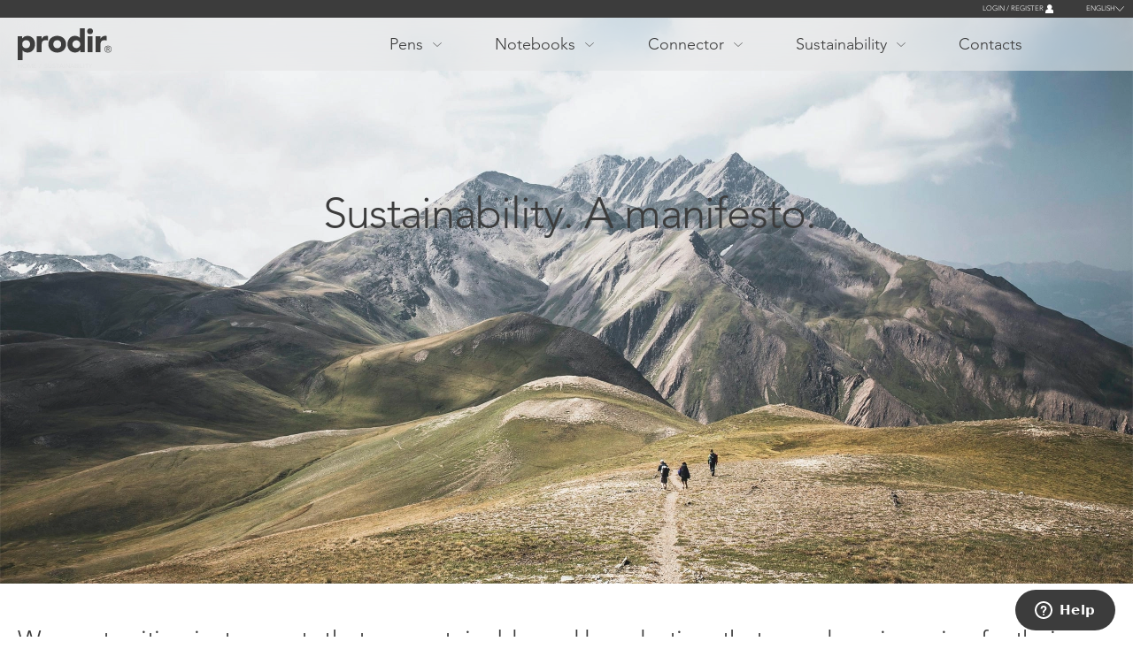

--- FILE ---
content_type: text/html; charset=UTF-8
request_url: https://www.prodir.com/en/sustainability
body_size: 10192
content:
<!DOCTYPE html>
<html lang="en" dir="ltr" prefix="content: http://purl.org/rss/1.0/modules/content/  dc: http://purl.org/dc/terms/  foaf: http://xmlns.com/foaf/0.1/  og: http://ogp.me/ns#  rdfs: http://www.w3.org/2000/01/rdf-schema#  schema: http://schema.org/  sioc: http://rdfs.org/sioc/ns#  sioct: http://rdfs.org/sioc/types#  skos: http://www.w3.org/2004/02/skos/core#  xsd: http://www.w3.org/2001/XMLSchema# ">
  <head>
    <meta charset="utf-8" />
<noscript><style>form.antibot * :not(.antibot-message) { display: none !important; }</style>
</noscript><script async src="https://www.googletagmanager.com/gtag/js?id=UA-0000000-11"></script>
<script>window.dataLayer = window.dataLayer || [];function gtag(){dataLayer.push(arguments)};gtag("js", new Date());gtag("set", "developer_id.dMDhkMT", true);gtag("config", "UA-0000000-11", {"groups":"default","anonymize_ip":true,"page_placeholder":"PLACEHOLDER_page_path","allow_ad_personalization_signals":false});</script>
<meta name="description" content="A high level of acceptance, impeccable functionality and a long lifespan mean that, as well as being an effective advertising medium, a ballpoint pen is also an environmentally friendly one." />
<meta name="keywords" content="Prodir, ballpoint pen, promotional ballpoint pen, refillable ballpoint pen, ballpoint pen with logo, advertising, printed-on promotional merchandise, writing instruments, sustainability, sustainable, environmentally friendly, welfare standards, corporate" />
<link rel="canonical" href="https://www.prodir.com/en/sustainability" />
<meta name="Generator" content="Drupal 10 (https://www.drupal.org)" />
<meta name="MobileOptimized" content="width" />
<meta name="HandheldFriendly" content="true" />
<meta name="viewport" content="width=device-width, initial-scale=1.0" />
<link rel="icon" href="/themes/custom/prodir/favicon.ico" type="image/vnd.microsoft.icon" />
<link rel="alternate" hreflang="en" href="https://www.prodir.com/en/sustainability" />
<link rel="alternate" hreflang="de" href="https://www.prodir.com/de/nachhaltigkeit" />
<link rel="alternate" hreflang="fr" href="https://www.prodir.com/fr/durabilite" />
<link rel="alternate" hreflang="it" href="https://www.prodir.com/it/sostenibilita" />
<link rel="alternate" hreflang="es" href="https://www.prodir.com/es/sostenibilidad" />
<link rel="alternate" hreflang="ru" href="https://www.prodir.com/ru/sustainability" />

    <title>Sustainability manifesto - Writing instruments by Prodir - Swiss made</title>
    <link rel="stylesheet" media="all" href="/sites/default/files/css/css_8K17cLmO0VOaePViBMCCKQj0XmvJZrh8pmVx0Ku1thk.css?delta=0&amp;language=en&amp;theme=prodir&amp;include=eJw9yEEOgDAIBMAP1fImENI2QUtYOfh7b85xgpNHckyQZgV7j3963VHiC9O0RW5dScO3sB8n0PDisYuEYR_YLht2" />
<link rel="stylesheet" media="all" href="/sites/default/files/css/css_exW41xPEKyXJtksQVgDUiJAdMXrTCw-Ia1OJCFNiCA8.css?delta=1&amp;language=en&amp;theme=prodir&amp;include=eJw9yEEOgDAIBMAP1fImENI2QUtYOfh7b85xgpNHckyQZgV7j3963VHiC9O0RW5dScO3sB8n0PDisYuEYR_YLht2" />
<link rel="stylesheet" media="all" href="//cdn.jsdelivr.net/npm/slick-carousel@1.8.1/slick/slick.css" />
<link rel="stylesheet" media="all" href="/sites/default/files/css/css__1v-_2SZsBvXZ0d4_23tNXsBiKbnbVFr4yNxapOEXcM.css?delta=3&amp;language=en&amp;theme=prodir&amp;include=eJw9yEEOgDAIBMAP1fImENI2QUtYOfh7b85xgpNHckyQZgV7j3963VHiC9O0RW5dScO3sB8n0PDisYuEYR_YLht2" />

    
  	<meta http-equiv="X-UA-Compatible" content="IE=edge">
    <meta name="theme-color" content="#3c3c3c">
    <meta name="msapplication-navbutton-color" content="#3c3c3c">
    <meta name="apple-mobile-web-app-capable" content="yes">
    <meta name="apple-mobile-web-app-status-bar-style" content="black-translucent">
    <meta name="referrer" content="no-referrer-when-downgrade">
    <meta name="google" content="notranslate" />

    <!-- Google Tag Manager -->
    <script type="text/javascript">(function(w,d,s,l,i){w[l]=w[l]||[];w[l].push({'gtm.start':
          new Date().getTime(),event:'gtm.js'});var f=d.getElementsByTagName(s)[0],
        j=d.createElement(s),dl=l!='dataLayer'?'&l='+l:'';j.async=true;j.src=
        'https://www.googletagmanager.com/gtm.js?id='+i+dl;f.parentNode.insertBefore(j,f);
      })(window,document,'script','dataLayer','GTM-NVKCFFK');</script>
    <!-- End Google Tag Manager -->

 </head>
    <body class="node-8 page_immagine_testata page_col_title_ lang-en body_preload user-not-logged path-node type-page" id="body_prodir">
         <a href="#main-content" class="visually-hidden focusable">
      Skip to main content
    </a>
    
      <div class="dialog-off-canvas-main-canvas" data-off-canvas-main-canvas>
    <div class="barra_messaggi">  <div class="row region_messages">
    <div data-drupal-messages-fallback class="hidden"></div>

  </div>
</div><div class="barra_container">
	<header role="banner" class="barra_header">
		<div class="barra_login">  <div class="row region_login">
    <div id="block-loginblock" class="barra_login_register">
  
    
      
            <div><p><a href="/en/user/register">Login / Register</a></p></div>
      
  </div>
<div class="language-switcher-language-url blocco_lingue_fixed" id="block-languageswitcher-2" role="navigation">
  
    
      <ul class="links"><li hreflang="en" data-drupal-link-system-path="node/8" class="en is-active" aria-current="page"><a href="/en/sustainability" class="language-link is-active" hreflang="en" data-drupal-link-system-path="node/8" aria-current="page">English</a></li><li hreflang="de" data-drupal-link-system-path="node/8" class="de"><a href="/de/nachhaltigkeit" class="language-link" hreflang="de" data-drupal-link-system-path="node/8">Deutsch</a></li><li hreflang="fr" data-drupal-link-system-path="node/8" class="fr"><a href="/fr/durabilite" class="language-link" hreflang="fr" data-drupal-link-system-path="node/8">Français</a></li><li hreflang="it" data-drupal-link-system-path="node/8" class="it"><a href="/it/sostenibilita" class="language-link" hreflang="it" data-drupal-link-system-path="node/8">Italiano</a></li><li hreflang="es" data-drupal-link-system-path="node/8" class="es"><a href="/es/sostenibilidad" class="language-link" hreflang="es" data-drupal-link-system-path="node/8">Español</a></li><li hreflang="ru" data-drupal-link-system-path="node/8" class="ru"><a href="/ru/sustainability" class="language-link" hreflang="ru" data-drupal-link-system-path="node/8">Русский</a></li></ul>
  </div>
<div class="language-switcher-language-url blocco_lingue" id="block-languageswitcher" role="navigation">
  
    
      <ul class="links"><li hreflang="en" data-drupal-link-system-path="node/8" class="en is-active" aria-current="page"><a href="/en/sustainability" class="language-link is-active" hreflang="en" data-drupal-link-system-path="node/8" aria-current="page">English</a></li><li hreflang="de" data-drupal-link-system-path="node/8" class="de"><a href="/de/nachhaltigkeit" class="language-link" hreflang="de" data-drupal-link-system-path="node/8">Deutsch</a></li><li hreflang="fr" data-drupal-link-system-path="node/8" class="fr"><a href="/fr/durabilite" class="language-link" hreflang="fr" data-drupal-link-system-path="node/8">Français</a></li><li hreflang="it" data-drupal-link-system-path="node/8" class="it"><a href="/it/sostenibilita" class="language-link" hreflang="it" data-drupal-link-system-path="node/8">Italiano</a></li><li hreflang="es" data-drupal-link-system-path="node/8" class="es"><a href="/es/sostenibilidad" class="language-link" hreflang="es" data-drupal-link-system-path="node/8">Español</a></li><li hreflang="ru" data-drupal-link-system-path="node/8" class="ru"><a href="/ru/sustainability" class="language-link" hreflang="ru" data-drupal-link-system-path="node/8">Русский</a></li></ul>
  </div>

  </div>
</div>
		<div class="barra_menu">  <div class="row region_menu">
    <div id="block-prodir-branding" class="blocco_logo col-4">
  
    
  <div class="responsive_hamburger"><div id="nav-icon2"><span></span><span></span><span></span><span></span><span></span><span></span></div></div>
      <a href="/en" rel="home">
      <img src="/themes/custom/prodir/images/logo.svg" alt="Home" />
    </a>
      
</div>
<nav role="navigation" aria-labelledby="block-prodir-main-menu-menu" id="block-prodir-main-menu" class="blocco_menu col-7">
            
  <h2 class="visually-hidden" id="block-prodir-main-menu-menu">Main navigation</h2>
  

        
              <ul>
              <li>
        <span rel="menu_voce_pens" class="menu_voce menu_voce_pens">Pens</span>
              </li>
          <li>
        <span rel="menu_voce_notebook" class="menu_voce menu_voce_notebook">Notebooks</span>
              </li>
          <li>
        <span rel="menu_voce_connector" class="menu_voce menu_voce_connector">Connector</span>
              </li>
          <li>
        <span rel="menu_voce_sustainability" class="menu_voce menu_voce_sustainability">Sustainability</span>
              </li>
          <li>
        <a href="/en/contacts" rel="menu_voce_swissmade" class="menu_voce_swissmade" data-drupal-link-system-path="node/13">Contacts</a>
              </li>
        </ul>
  


  </nav>

  </div>
</div>
		<div class="barra_megamenu">  <div class="row region_megamenu">
    <div id="block-megamenupenne" class="megamenu_blocco megamenu_menu_voce_pens">
  
    
      
      <div class="mm_singola_riga">
              <div>  <div class="paragraph--id--1 paragraph paragraph--type--megamenu-singola-riga paragraph--view-mode--default">
          
<div  class="mm_colonna_sx col-2">
    
            <div class="mm_titolo mm_titolo_1">Pens</div>
      
      <div class="mm_bottone mm_bottone_1">
              <div><a href="/en/pens" class="mm_bottone_scuro">Catalogue</a></div>
              <div><a href="https://configurator.prodir.com/en/" class="mm_bottone">Configurator</a></div>
          </div>
  
  </div>
      <div class="mm_para_singola_riga col-10 mm_para_singola_riga_1">
              <div>  <div class="paragraph--id--4 paragraph paragraph--type--megamenu-linea paragraph--view-mode--default">
          
<div  class="col-2 col-2-megamenu">
    
            <div class="mm_titolo mm_titolo_4">DS Models</div>
      
            <div class="mm_testo"><p>The originals. Timeless, high-quality and functional.</p></div>
      
  </div>
      <div class="mm_flex_penne col-10 col-10-megamenu mm_flex_penne_4">
              <div>  <div class="paragraph--id--1038 paragraph paragraph--type--megamenu-penna paragraph--view-mode--default">
          
            <div class="mm_para_img">  <img loading="lazy" src="/sites/default/files/2024-01/DS11.svg" alt="" typeof="foaf:Image" />

</div>
      
            <div class="mm_testo mm_testo_href"><a href="/en/pens/ds11/overview">DS11</a></div>
      
      </div>
</div>
              <div>  <div class="paragraph--id--774 paragraph paragraph--type--megamenu-penna paragraph--view-mode--default">
          
            <div class="mm_para_img">  <img loading="lazy" src="/sites/default/files/2022-01/DS8%20True%20Biotic.svg" alt="" typeof="foaf:Image" />

</div>
      
            <div class="mm_testo mm_testo_href"><a href="/en/pens/ds8-true-biotic/overview">DS8|||True Biotic</a></div>
      
      </div>
</div>
              <div>  <div class="paragraph--id--25 paragraph paragraph--type--megamenu-penna paragraph--view-mode--default">
          
            <div class="mm_para_img">  <img loading="lazy" src="/sites/default/files/2021-02/DS8%20Metal%20clip.svg" alt="" typeof="foaf:Image" />

</div>
      
            <div class="mm_testo mm_testo_href"><a href="/en/pens/ds8-metal-clip/overview">DS8|||Metal Clip</a></div>
      
      </div>
</div>
              <div>  <div class="paragraph--id--24 paragraph paragraph--type--megamenu-penna paragraph--view-mode--default">
          
            <div class="mm_para_img">  <img loading="lazy" src="/sites/default/files/2021-02/DS8.svg" alt="" typeof="foaf:Image" />

</div>
      
            <div class="mm_testo mm_testo_href"><a href="/en/pens/ds8/overview">DS8</a></div>
      
      </div>
</div>
              <div>  <div class="paragraph--id--828 paragraph paragraph--type--megamenu-penna paragraph--view-mode--default">
          
            <div class="mm_para_img">  <img loading="lazy" src="/sites/default/files/2023-01/DS6%20S.svg" alt="" typeof="foaf:Image" />

</div>
      
            <div class="mm_testo mm_testo_href"><a href="/en/pens/ds6-s/overview">DS6 S</a></div>
      
      </div>
</div>
              <div>  <div class="paragraph--id--775 paragraph paragraph--type--megamenu-penna paragraph--view-mode--default">
          
            <div class="mm_para_img">  <img loading="lazy" src="/sites/default/files/2022-01/DS5%20Metal%20Clip.svg" alt="" typeof="foaf:Image" />

</div>
      
            <div class="mm_testo mm_testo_href"><a href="/en/pens/ds5-metal-clip/overview">DS5|||Metal Clip</a></div>
      
      </div>
</div>
              <div>  <div class="paragraph--id--22 paragraph paragraph--type--megamenu-penna paragraph--view-mode--default">
          
            <div class="mm_para_img">  <img loading="lazy" src="/sites/default/files/2021-02/DS5.svg" alt="" typeof="foaf:Image" />

</div>
      
            <div class="mm_testo mm_testo_href"><a href="/en/pens/ds5/overview">DS5</a></div>
      
      </div>
</div>
              <div>  <div class="paragraph--id--21 paragraph paragraph--type--megamenu-penna paragraph--view-mode--default">
          
            <div class="mm_para_img">  <img loading="lazy" src="/sites/default/files/2021-02/DS4.svg" alt="" typeof="foaf:Image" />

</div>
      
            <div class="mm_testo mm_testo_href"><a href="/en/pens/ds4/overview">DS4</a></div>
      
      </div>
</div>
              <div>  <div class="paragraph--id--19 paragraph paragraph--type--megamenu-penna paragraph--view-mode--default">
          
            <div class="mm_para_img">  <img loading="lazy" src="/sites/default/files/2021-02/DS3%20Biotic.svg" alt="" typeof="foaf:Image" />

</div>
      
            <div class="mm_testo mm_testo_href"><a href="/en/pens/ds3-biotic/overview">DS3|||Biotic</a></div>
      
      </div>
</div>
              <div>  <div class="paragraph--id--18 paragraph paragraph--type--megamenu-penna paragraph--view-mode--default">
          
            <div class="mm_para_img">  <img loading="lazy" src="/sites/default/files/2021-02/DS3.svg" alt="" typeof="foaf:Image" />

</div>
      
            <div class="mm_testo mm_testo_href"><a href="/en/pens/ds3/overview">DS3</a></div>
      
      </div>
</div>
              <div>  <div class="paragraph--id--3 paragraph paragraph--type--megamenu-penna paragraph--view-mode--default">
          
            <div class="mm_para_img">  <img loading="lazy" src="/sites/default/files/2021-02/DS2.svg" alt="" typeof="foaf:Image" />

</div>
      
            <div class="mm_testo mm_testo_href"><a href="/en/pens/ds2/overview">DS2</a></div>
      
      </div>
</div>
              <div>  <div class="paragraph--id--2 paragraph paragraph--type--megamenu-penna paragraph--view-mode--default">
          
            <div class="mm_para_img">  <img loading="lazy" src="/sites/default/files/2021-02/DS1.svg" alt="" typeof="foaf:Image" />

</div>
      
            <div class="mm_testo mm_testo_href"><a href="/en/pens/ds1/overview">DS1</a></div>
      
      </div>
</div>
          </div>
  
      </div>
</div>
              <div>  <div class="paragraph--id--7 paragraph paragraph--type--megamenu-linea paragraph--view-mode--default">
          
<div  class="col-2 col-2-megamenu">
    
            <div class="mm_titolo mm_titolo_7">QS Models</div>
      
            <div class="mm_testo"><p>The Peak and Pattern pens with three-dimensional, textured casing surfaces.</p></div>
      
  </div>
      <div class="mm_flex_penne col-10 col-10-megamenu mm_flex_penne_7">
              <div>  <div class="paragraph--id--1039 paragraph paragraph--type--megamenu-penna paragraph--view-mode--default">
          
            <div class="mm_para_img">  <img loading="lazy" src="/sites/default/files/2025-01/QS50.svg" alt="" typeof="foaf:Image" />

</div>
      
            <div class="mm_testo mm_testo_href"><a href="/en/pens/qs50/overview">QS50</a></div>
      
      </div>
</div>
              <div>  <div class="paragraph--id--31 paragraph paragraph--type--megamenu-penna paragraph--view-mode--default">
          
            <div class="mm_para_img">  <img loading="lazy" src="/sites/default/files/2021-02/QS40%20True%20biotic.svg" alt="" typeof="foaf:Image" />

</div>
      
            <div class="mm_testo mm_testo_href"><a href="/en/pens/qs40-true-biotic/overview">QS40|||True Biotic</a></div>
      
      </div>
</div>
              <div>  <div class="paragraph--id--30 paragraph paragraph--type--megamenu-penna paragraph--view-mode--default">
          
            <div class="mm_para_img">  <img loading="lazy" src="/sites/default/files/2021-02/QS40_0.svg" alt="" typeof="foaf:Image" />

</div>
      
            <div class="mm_testo mm_testo_href"><a href="/en/pens/qs40-air/overview">QS40|||Air</a></div>
      
      </div>
</div>
              <div>  <div class="paragraph--id--28 paragraph paragraph--type--megamenu-penna paragraph--view-mode--default">
          
            <div class="mm_para_img">  <img loading="lazy" src="/sites/default/files/2021-02/QS20.svg" alt="" typeof="foaf:Image" />

</div>
      
            <div class="mm_testo mm_testo_href"><a href="/en/pens/qs20/overview">QS20</a></div>
      
      </div>
</div>
              <div>  <div class="paragraph--id--27 paragraph paragraph--type--megamenu-penna paragraph--view-mode--default">
          
            <div class="mm_para_img">  <img loading="lazy" src="/sites/default/files/2021-02/QS03.svg" alt="" typeof="foaf:Image" />

</div>
      
            <div class="mm_testo mm_testo_href"><a href="/en/pens/qs03/overview">QS03</a></div>
      
      </div>
</div>
              <div>  <div class="paragraph--id--6 paragraph paragraph--type--megamenu-penna paragraph--view-mode--default">
          
            <div class="mm_para_img">  <img loading="lazy" src="/sites/default/files/2021-02/QS01.svg" alt="" typeof="foaf:Image" />

</div>
      
            <div class="mm_testo mm_testo_href"><a href="/en/pens/qs01/overview">QS01</a></div>
      
      </div>
</div>
              <div>  <div class="paragraph--id--5 paragraph paragraph--type--megamenu-penna paragraph--view-mode--default">
          
            <div class="mm_para_img">  <img loading="lazy" src="/sites/default/files/2021-02/QS00.svg" alt="" typeof="foaf:Image" />

</div>
      
            <div class="mm_testo mm_testo_href"><a href="/en/pens/qs00/overview">QS00</a></div>
      
      </div>
</div>
          </div>
  
      </div>
</div>
              <div>  <div class="paragraph--id--1163 paragraph paragraph--type--megamenu-linea paragraph--view-mode--default">
          
<div  class="col-2 col-2-megamenu">
    
            <div class="mm_titolo mm_titolo_1163">MS Models</div>
      
            <div class="mm_testo"><p><span>Quality and ease, right in your hand.</span></p></div>
      
  </div>
      <div class="mm_flex_penne col-10 col-10-megamenu mm_flex_penne_1163">
              <div>  <div class="paragraph--id--1162 paragraph paragraph--type--megamenu-penna paragraph--view-mode--default">
          
            <div class="mm_para_img">  <img loading="lazy" src="/sites/default/files/2026-01/MS8.svg" alt="" typeof="foaf:Image" />

</div>
      
            <div class="mm_testo mm_testo_href"><a href="/en/pens/ms8/overview">MS8</a></div>
      
      </div>
</div>
          </div>
  
      </div>
</div>
          </div>
  
      </div>
</div>
              <div>  <div class="paragraph--id--1158 paragraph paragraph--type--megamenu-singola-riga paragraph--view-mode--default">
          
<div  class="mm_colonna_sx col-2">
    
            <div class="mm_titolo mm_titolo_1158">Sustainability plus</div>
      
            <div class="mm_testo"><p>Writing instruments whose materials, production and distribution methods and long life make them ultra-sustainable – and they can prove it.</p></div>
      
      <div class="mm_bottone mm_bottone_1158">
              <div><a href="/en/pens/sustainable">Discover more</a></div>
          </div>
  
  </div>
      <div class="mm_para_singola_riga col-10 mm_para_singola_riga_1158">
              <div>  <div class="paragraph--id--1159 paragraph paragraph--type--megamenu-linea paragraph--view-mode--default">
          
<div  class="col-2 col-2-megamenu">
    
            <div class="mm_titolo mm_titolo_1159">Communication plus</div>
      
            <div class="mm_testo"><p>Digital and analogue communication amplifiers.</p></div>
      
  </div>
      </div>
</div>
              <div>  <div class="paragraph--id--1160 paragraph paragraph--type--megamenu-link-collezioni paragraph--view-mode--default">
          
            <div class="mm_linea_bottone mm_titolo mm_titolo_1160"><a href="/en/pens/cloud-services/overview">Cloud Services</a></div>
      
            <div class="mm_testo"><p>Digitally networked writing instruments with an innovative web app for online marketing.</p></div>
      
      </div>
</div>
              <div>  <div class="paragraph--id--1161 paragraph paragraph--type--megamenu-link-collezioni paragraph--view-mode--default">
          
            <div class="mm_linea_bottone mm_titolo mm_titolo_1161"><a href="/en/packaging">Packaging</a></div>
      
            <div class="mm_testo"><p>For higher quality. When copy, images and the gesture of giving are important.</p></div>
      
      </div>
</div>
          </div>
  
      </div>
</div>
          </div>
  
            <div class="mm_bottone_chiudi mm_bottone">Close</div>
      
  </div>
<div id="block-megamenunotebook" class="megamenu_blocco megamenu_menu_voce_notebook">
  
    
      
      <div class="mm_singola_riga">
              <div>  <div class="paragraph--id--984 paragraph paragraph--type--megamenu-singola-riga paragraph--view-mode--default">
          
<div  class="mm_colonna_sx col-2">
    
            <div class="mm_titolo mm_titolo_984">Notebooks</div>
      
      <div class="mm_bottone mm_bottone_984">
              <div><a href="/en/notebooks/overview" class="mm_bottone_scuro">Collection</a></div>
          </div>
  
  </div>
      <div class="mm_para_singola_riga col-10 mm_para_singola_riga_984">
              <div>  <div class="paragraph--id--983 paragraph paragraph--type--megamenu-linea paragraph--view-mode--default">
          
<div  class="col-2 col-2-megamenu">
    
            <div class="mm_testo"><p>Creative tools for haptic communication.</p></div>
      
  </div>
      <div class="mm_flex_penne col-10 col-10-megamenu mm_flex_penne_983">
              <div>  <div class="paragraph--id--1167 paragraph paragraph--type--megamenu-penna paragraph--view-mode--default">
          
            <div class="mm_para_img">  <img loading="lazy" src="/sites/default/files/2026-01/MM01-Plus_0.svg" alt="" typeof="foaf:Image" />

</div>
      
            <div class="mm_testo mm_testo_href"><a href="/en/notebooks/mm01-plus/overview">MM01|||Plus</a></div>
      
      </div>
</div>
              <div>  <div class="paragraph--id--982 paragraph paragraph--type--megamenu-penna paragraph--view-mode--default">
          
            <div class="mm_para_img">  <img loading="lazy" src="/sites/default/files/2023-05/notebookM.svg" alt="" typeof="foaf:Image" />

</div>
      
            <div class="mm_testo mm_testo_href"><a href="/en/notebooks/mm02/overview">MM02|||Medium</a></div>
      
      </div>
</div>
          </div>
  
      </div>
</div>
          </div>
  
      </div>
</div>
              <div>  <div class="paragraph--id--986 paragraph paragraph--type--megamenu-singola-riga paragraph--view-mode--default">
          
<div  class="mm_colonna_sx col-2">
    
            <div class="mm_titolo mm_titolo_986">Sustainability plus</div>
      
      <div class="mm_bottone mm_bottone_986">
              <div><a href="/en/notebooks/sustainable">Discover more</a></div>
          </div>
  
  </div>
      <div class="mm_para_singola_riga col-10 mm_para_singola_riga_986">
              <div>  <div class="paragraph--id--985 paragraph paragraph--type--megamenu-testo-su-due-colonne paragraph--view-mode--default">
          
            <div class="mm_testo"><p>Notebooks, diaries, journals and sketchbooks made in Italy in a sustainable and socially responsible way.</p></div>
      
      </div>
</div>
          </div>
  
      </div>
</div>
              <div>  <div class="paragraph--id--988 paragraph paragraph--type--megamenu-singola-riga paragraph--view-mode--default">
          
<div  class="mm_colonna_sx col-2">
    
            <div class="mm_titolo mm_titolo_988">Communication plus</div>
      
            <div class="mm_testo"><p>Digital and analogue amplifiers of communication impact.</p></div>
      
  </div>
      <div class="mm_para_singola_riga col-10 mm_para_singola_riga_988">
              <div>  <div class="paragraph--id--987 paragraph paragraph--type--megamenu-link-collezioni paragraph--view-mode--default">
          
            <div class="mm_linea_bottone mm_titolo mm_titolo_987"><a href="/en/pens/cloud-services/overview">Cloud Services</a></div>
      
            <div class="mm_testo"><p>Digitally networked notebooks via a cloud-based web app.</p></div>
      
      </div>
</div>
          </div>
  
      </div>
</div>
          </div>
  
            <div class="mm_bottone_chiudi mm_bottone">Close</div>
      
  </div>
<div id="block-prodir-megamenuconnector" class="megamenu_blocco megamenu_menu_voce_connector">
  
    
      
      <div class="mm_singola_riga">
              <div>  <div class="paragraph--id--1170 paragraph paragraph--type--megamenu-singola-riga paragraph--view-mode--default">
          
<div  class="mm_colonna_sx col-2">
    
            <div class="mm_titolo mm_titolo_1170">Connector</div>
      
  </div>
      <div class="mm_para_singola_riga col-10 mm_para_singola_riga_1170">
              <div>  <div class="paragraph--id--1169 paragraph paragraph--type--megamenu-linea paragraph--view-mode--default">
          
<div  class="col-2 col-2-megamenu">
    
            <div class="mm_testo"><p>An everyday tool to keep anything worth having close at hand.</p></div>
      
  </div>
      <div class="mm_flex_penne col-10 col-10-megamenu mm_flex_penne_1169">
              <div>  <div class="paragraph--id--1168 paragraph paragraph--type--megamenu-penna paragraph--view-mode--default">
          
            <div class="mm_para_img">  <img loading="lazy" src="/sites/default/files/2026-01/Connector_0.svg" alt="" typeof="foaf:Image" />

</div>
      
            <div class="mm_testo mm_testo_href"><a href="/en/connector/mc01/overview">MC01</a></div>
      
      </div>
</div>
          </div>
  
      </div>
</div>
          </div>
  
      </div>
</div>
              <div>  <div class="paragraph--id--1172 paragraph paragraph--type--megamenu-singola-riga paragraph--view-mode--default">
          
<div  class="mm_colonna_sx col-2">
    
            <div class="mm_titolo mm_titolo_1172">Sustainability plus</div>
      
      <div class="mm_bottone mm_bottone_1172">
              <div><a href="/en/pens/sustainable">Discover more</a></div>
          </div>
  
  </div>
      <div class="mm_para_singola_riga col-10 mm_para_singola_riga_1172">
              <div>  <div class="paragraph--id--1171 paragraph paragraph--type--megamenu-testo-su-due-colonne paragraph--view-mode--default">
          
            <div class="mm_testo"><p>Strong, durable, resilient, infinitely recyclable. The Connector in aluminum is designed to go wherever you go, forever.</p></div>
      
      </div>
</div>
          </div>
  
      </div>
</div>
          </div>
  
            <div class="mm_bottone_chiudi mm_bottone">Close</div>
      
  </div>
<div id="block-megamenusustainabilityblocco" class="megamenu_blocco megamenu_menu_voce_sustainability">
  
    
      
      <div class="mm_singola_riga">
              <div>  <div class="paragraph--id--39 paragraph paragraph--type--megamenu-singola-riga paragraph--view-mode--default">
          
<div  class="mm_colonna_sx col-2">
    
            <div class="mm_titolo mm_titolo_39">Pens</div>
      
      <div class="mm_bottone mm_bottone_39">
              <div><a href="/en/pens/sustainable">Discover more</a></div>
          </div>
  
  </div>
      <div class="mm_para_singola_riga col-10 mm_para_singola_riga_39">
              <div>  <div class="paragraph--id--34 paragraph paragraph--type--megamenu-link-collezioni paragraph--view-mode--default">
          
            <div class="mm_linea_bottone mm_titolo mm_titolo_34"><a href="/en/pens/true-biotic-pens">True Biotic</a></div>
      
            <div class="mm_testo"><p>Biobased and biodegradable.<br>
Writing instruments made of biopolymers (PHA) containing no plastic.</p></div>
      
      </div>
</div>
              <div>  <div class="paragraph--id--829 paragraph paragraph--type--megamenu-link-collezioni paragraph--view-mode--default">
          
            <div class="mm_linea_bottone mm_titolo mm_titolo_829"><a href="/en/pens/ds6-s/overview">Recycling plus</a></div>
      
            <div class="mm_testo"><p>Molecular recyclate cuts CO2 emissions by 40%.</p></div>
      
      </div>
</div>
              <div>  <div class="paragraph--id--35 paragraph paragraph--type--megamenu-link-collezioni paragraph--view-mode--default">
          
            <div class="mm_linea_bottone mm_titolo mm_titolo_35"><a href="/en/pens/shell-pens">Shell</a></div>
      
            <div class="mm_testo"><p>Writing instruments sustainably made of a special material made from 50% regionally recycled plastic enriched with 30% recycled seashells.</p></div>
      
      </div>
</div>
              <div>  <div class="paragraph--id--37 paragraph paragraph--type--megamenu-link-collezioni paragraph--view-mode--default">
          
            <div class="mm_linea_bottone mm_titolo mm_titolo_37"><a href="/en/pens/stone">Stone</a></div>
      
            <div class="mm_testo"><p>60% less plastic, more weight.<br>
Writing instruments of special plastic.</p></div>
      
      </div>
</div>
              <div>  <div class="paragraph--id--38 paragraph paragraph--type--megamenu-link-collezioni paragraph--view-mode--default">
          
            <div class="mm_linea_bottone mm_titolo mm_titolo_38"><a href="/en/pens/qs40-air/overview">Air</a></div>
      
            <div class="mm_testo"><p>60% less plastic, more air.<br>
Writing instruments in airily light design.</p></div>
      
      </div>
</div>
              <div>  <div class="paragraph--id--36 paragraph paragraph--type--megamenu-link-collezioni paragraph--view-mode--default">
          
            <div class="mm_linea_bottone mm_titolo mm_titolo_36"><a href="/en/pens/ds3-biotic/overview">Biotic</a></div>
      
            <div class="mm_testo"><p>Biobased and renewable.<br>
Writing instruments of bioplastics (PLA)</p></div>
      
      </div>
</div>
              <div>  <div class="paragraph--id--779 paragraph paragraph--type--megamenu-link-collezioni paragraph--view-mode--default">
          
            <div class="mm_linea_bottone mm_titolo mm_titolo_779"><a href="/en/pens/recycling">Recycling</a></div>
      
            <div class="mm_testo"><p>Prodir plastic pens are made from 50% recycled and/or regenerated ABS, for black and white pens the percentage reaches 100%.</p></div>
      
      </div>
</div>
              <div>  <div class="paragraph--id--1164 paragraph paragraph--type--megamenu-link-collezioni paragraph--view-mode--default">
          
            <div class="mm_linea_bottone mm_titolo mm_titolo_1164"><a href="/en/pens/ms8/tech-specs">Aluminium</a></div>
      
            <div class="mm_testo"><p>Writing instruments that combine smart materials and minimal waste to deliver maximum sustainability. Designed to write. Built to last.</p></div>
      
      </div>
</div>
          </div>
  
      </div>
</div>
              <div>  <div class="paragraph--id--980 paragraph paragraph--type--megamenu-singola-riga paragraph--view-mode--default">
          
<div  class="mm_colonna_sx col-2">
    
            <div class="mm_titolo mm_titolo_980">Notebooks</div>
      
      <div class="mm_bottone mm_bottone_980">
              <div><a href="/en/notebooks/sustainable">Discover more</a></div>
          </div>
  
  </div>
      <div class="mm_para_singola_riga col-10 mm_para_singola_riga_980">
              <div>  <div class="paragraph--id--979 paragraph paragraph--type--megamenu-testo-su-due-colonne paragraph--view-mode--default">
          
            <div class="mm_testo"><p>Notebooks, diaries, journals and sketchbooks made in Portugal in a sustainable and socially responsible way.</p></div>
      
      </div>
</div>
          </div>
  
      </div>
</div>
              <div>  <div class="paragraph--id--1166 paragraph paragraph--type--megamenu-singola-riga paragraph--view-mode--default">
          
<div  class="mm_colonna_sx col-2">
    
            <div class="mm_titolo mm_titolo_1166">Connector</div>
      
  </div>
      <div class="mm_para_singola_riga col-10 mm_para_singola_riga_1166">
              <div>  <div class="paragraph--id--1165 paragraph paragraph--type--megamenu-link-collezioni paragraph--view-mode--default">
          
            <div class="mm_linea_bottone mm_titolo mm_titolo_1165"><a href="/en/connector/mc01/overview">New material: aluminium!</a></div>
      
            <div class="mm_testo"><p>Strong, durable, resilient, infinitely recyclable. The Connector in aluminum is designed to go wherever you go, forever.</p></div>
      
      </div>
</div>
          </div>
  
      </div>
</div>
              <div>  <div class="paragraph--id--826 paragraph paragraph--type--megamenu-singola-riga paragraph--view-mode--default">
          
<div  class="mm_colonna_sx col-2">
    
            <div class="mm_titolo mm_titolo_826">Sustainability plus</div>
      
  </div>
      <div class="mm_para_singola_riga col-10 mm_para_singola_riga_826">
              <div>  <div class="paragraph--id--823 paragraph paragraph--type--megamenu-link-collezioni paragraph--view-mode--default">
          
            <div class="mm_linea_bottone mm_titolo mm_titolo_823"><a href="/en/sustainability">Manifesto</a></div>
      
            <div class="mm_testo"><p>Companies which set store by ecological and social sustainability gravitate towards products which take a stance. Because sustainability belongs to Prodir like the Matterhorn to Switzerland.</p></div>
      
      </div>
</div>
              <div>  <div class="paragraph--id--824 paragraph paragraph--type--megamenu-link-collezioni paragraph--view-mode--default">
          
            <div class="mm_linea_bottone mm_titolo mm_titolo_824"><a href="/en/certificates">Certificates</a></div>
      
            <div class="mm_testo"><p>Responsibility as a lived experience and commitment to mankind and nature.</p></div>
      
      </div>
</div>
              <div>  <div class="paragraph--id--825 paragraph paragraph--type--megamenu-link-collezioni paragraph--view-mode--default">
          
            <div class="mm_linea_bottone mm_titolo mm_titolo_825"><a href="/en/epd">EPD</a></div>
      
            <div class="mm_testo"><p>The Environmental Product Declarations provide detailed information on the sustainability assessment of our products.</p></div>
      
      </div>
</div>
          </div>
  
      </div>
</div>
          </div>
  
            <div class="mm_bottone_chiudi mm_bottone">Close</div>
      
  </div>

  </div>
</div>
			</header>
	<main role="main">
		<a id="main-content" tabindex="-1"></a>
		<div class="barra_content">  <div class="row region_content">
    <div id="block-contentfield" class="immagine_testata">
  
    
      
            <div>    <picture>
                  <source srcset="/sites/default/files/styles/no_resize_wepb/public/testata/prodir-pens-sustainability-manifesto.webp?itok=44cAhnvz 1x" media="all and (min-width: 1024px)" type="image/webp" width="2560" height="1320"/>
              <source srcset="/sites/default/files/styles/header_bp_1024/public/testata/prodir-pens-sustainability-manifesto.webp?itok=fvTmVHLq 1x" media="all and (min-width: 768px)" type="image/webp" width="1024" height="1024"/>
              <source srcset="/sites/default/files/styles/no_resize_wepb/public/testata/prodir-pens-sustainability-manifesto.jpg?itok=44cAhnvz 1x" media="all and (min-width: 1024px)" type="image/jpeg" width="2560" height="1320"/>
              <source srcset="/sites/default/files/styles/header_bp_1024/public/testata/prodir-pens-sustainability-manifesto.jpg?itok=fvTmVHLq 1x" media="all and (min-width: 768px)" type="image/jpeg" width="1024" height="1024"/>
                  <img loading="lazy" width="768" height="768" src="/sites/default/files/styles/fino_768_semplice_resize/public/testata/prodir-pens-sustainability-manifesto.jpg?itok=jqwcvJWX" alt="prodir pens sustainability manifesto" typeof="foaf:Image" />

  </picture>

</div>
      
  </div>
<div id="block-prodir-breadcrumbs" class="briciole col-12">
  
    
        <nav role="navigation" aria-labelledby="system-breadcrumb">
    <h2 id="system-breadcrumb" class="visually-hidden">Breadcrumb</h2>
    <ol>
          <li>
                  <a href="/en">HOME</a>
              </li>
          <li>
                  SUSTAINABILITY
              </li>
        </ol>
  </nav>

  </div>
<div id="block-prodir-page-title" class="blocco_titolo_pagina col-12">
  
    
      
  <h1><span property="schema:name">Sustainability. A manifesto.</span>
</h1>


  </div>
<div id="block-prodir-content" class="blocco_testo">
  
    
      <article data-history-node-id="8" about="/en/sustainability" typeof="schema:WebPage">

  
      <span property="schema:name" content="Sustainability. A manifesto." class="hidden"></span>


  
  <div>
    
            <div class="blocco_testo_interno col-12 blocco_testo_interno_spazio_0"><p>We want writing instruments that are sustainable and long-lasting, that people enjoy using for their high quality in form and function, and which therefore fulfil their role as good writing instruments and credible brand ambassadors.<br>
And You?</p></div>
      
<div  class="paragrafi_semplici_wrapper">
    	<div class="clearfix paragrafo_semplice">  <div class="paragraph--id--423 paragraph paragraph--type--paragrafo-manifesto paragraph--view-mode--default">
          
            <div class="col-2 para_manifesto_sx">1.</div>
      
            <div class="col-10 para_manifesto_dx"><p>We want to produce useful, durable objects that become part of people's everyday life because they are functional, timeless and durable.</p></div>
      
      </div>
</div>
	<div class="clearfix paragrafo_semplice">  <div class="paragraph--id--424 paragraph paragraph--type--paragrafo-manifesto paragraph--view-mode--default">
          
            <div class="col-2 para_manifesto_sx">2.</div>
      
            <div class="col-10 para_manifesto_dx"><p>We manufacture our writing instruments ourselves, from the refill to the nose cone, in ultra-modern production facilities with employees who are qualified and insured in Switzerland. In this way we can guarantee the quality we offer you.</p></div>
      
      </div>
</div>
	<div class="clearfix paragrafo_semplice">  <div class="paragraph--id--425 paragraph paragraph--type--paragrafo-manifesto paragraph--view-mode--default">
          
            <div class="col-2 para_manifesto_sx">3.</div>
      
            <div class="col-10 para_manifesto_dx"><p>We produce in Switzerland because innovation and sustainability can be implemented faster, better and more effectively.</p></div>
      
      </div>
</div>
	<div class="clearfix paragrafo_semplice">  <div class="paragraph--id--426 paragraph paragraph--type--paragrafo-manifesto paragraph--view-mode--default">
          
            <div class="col-2 para_manifesto_sx">4.</div>
      
            <div class="col-10 para_manifesto_dx"><p>We are the only country on earth where the rights of plants is anchored in the constitution. The careful use of our natural resources is part of our DNA.</p></div>
      
      </div>
</div>
	<div class="clearfix paragrafo_semplice">  <div class="paragraph--id--427 paragraph paragraph--type--paragrafo-manifesto paragraph--view-mode--default">
          
            <div class="col-2 para_manifesto_sx">5.</div>
      
            <div class="col-10 para_manifesto_dx"><p>We focus on short, green and socially responsible supply chains. Thanks to a high level of vertical integration, we can do without climate-damaging container transports across the oceans.</p></div>
      
      </div>
</div>
	<div class="clearfix paragrafo_semplice">  <div class="paragraph--id--428 paragraph paragraph--type--paragrafo-manifesto paragraph--view-mode--default">
          
            <div class="col-2 para_manifesto_sx">6.</div>
      
            <div class="col-10 para_manifesto_dx"><p>We want to set standards, not chase trends. That is why we are among the pioneers in the use of biobased and biodegradable raw materials such as PHA.</p></div>
      
      </div>
</div>
	<div class="clearfix paragrafo_semplice">  <div class="paragraph--id--429 paragraph paragraph--type--paragrafo-manifesto paragraph--view-mode--default">
          
            <div class="col-2 para_manifesto_sx">7.</div>
      
            <div class="col-10 para_manifesto_dx"><p>Innovation today only goes with nature, not against it.</p></div>
      
      </div>
</div>
	<div class="clearfix paragrafo_semplice">  <div class="paragraph--id--430 paragraph paragraph--type--paragrafo-manifesto paragraph--view-mode--default">
          
            <div class="col-2 para_manifesto_sx">8.</div>
      
            <div class="col-10 para_manifesto_dx"><p>We want to live credibility because communication is our business and trust is our greatest asset. We love the rustling of the trees in the forest, not the one in communication.</p></div>
      
      </div>
</div>
	<div class="clearfix paragrafo_semplice">  <div class="paragraph--id--431 paragraph paragraph--type--paragrafo-manifesto paragraph--view-mode--default">
          
            <div class="col-2 para_manifesto_sx">9.</div>
      
            <div class="col-10 para_manifesto_dx"><p>We are not yet where we want to be, but we are working on it. For the small part of this world for which we are responsible, we want to be part of the solution, not the problem.</p></div>
      
      </div>
</div>
	<div class="clearfix paragrafo_semplice">  <div class="paragraph--id--432 paragraph paragraph--type--paragrafo-manifesto paragraph--view-mode--default">
          
            <div class="col-2 para_manifesto_sx">10.</div>
      
            <div class="col-10 para_manifesto_dx"><p>The mindful handling of our social and ecological environment is as much as part of us as the mountains are part of Switzerland.</p></div>
      
      </div>
</div>
	<div class="clearfix paragrafo_semplice">  <div class="paragraph--id--507 paragraph paragraph--type--paragrafo-in-evidenza paragraph--view-mode--default">
          
            <div class="col-10 col-offset-1 paragrafo_evidenza"><p>Shaping sustainability together!</p></div>
      
      <div class="bottone_normale bottone_normale_evidenza">
              <div><a href="/en/pens/sustainable">Discover eco portfolio</a></div>
          </div>
  
      </div>
</div>
	<div class="clearfix paragrafo_semplice">  <div class="paragraph--id--508 paragraph paragraph--type--paragrafo-con-immagini paragraph--view-mode--default">
          
      <div class="para_immagini"><div class="para_immagini_singola">              <div>  <img loading="lazy" src="/sites/default/files/para_immagini/prodir-pens-sustainable-production.jpg" width="2560" height="1320" alt="prodir pens sustainable production" typeof="foaf:Image" />

</div>
      	</div>    </div>
  
      </div>
</div>

  </div>
  </div>

</article>

  </div>
<div id="block-clearfix" class="clearfix">
  
    
      
  </div>
<div id="block-backtoyourselection" class="blocco_widget">
  
    
      
            <div><p><a href="/en/pens">Back to your selection</a><span class="widget_chiudi"></span></p></div>
      
  </div>

  </div>
</div>
	</main>
</div>
<footer role="contentinfo">
	<div class="barra_footer">  <div class="row region_footer">
    <nav role="navigation" aria-labelledby="block-footerblocco1-menu" id="block-footerblocco1" class="footer_blocco footer_blocco_1 col-2">
      
  <h2 id="block-footerblocco1-menu">Learn</h2>
  

        
              <ul>
              <li>
        <a href="/en/pens" class="footer_link_penne" data-drupal-link-system-path="pens">Pens</a>
              </li>
          <li>
        <a href="/en/notebooks/overview" data-drupal-link-system-path="node/31336">Notebooks</a>
              </li>
          <li>
        <a href="https://configurator.prodir.com/" class="footer_link_configuratore">Configurator</a>
              </li>
          <li>
        <a href="/en/pens/cloud-services/overview" data-drupal-link-system-path="node/16495">Cloud Services</a>
              </li>
          <li>
        <a href="/en/fastlane" data-drupal-link-system-path="node/431">Fastlane</a>
              </li>
          <li>
        <a href="/en/good-to-know" data-drupal-link-system-path="node/406">Good to know</a>
              </li>
          <li>
        <a href="/en/brochures" data-drupal-link-system-path="node/4">Brochures</a>
              </li>
        </ul>
  


  </nav>
<nav role="navigation" aria-labelledby="block-footerblocco2-menu" id="block-footerblocco2" class="footer_blocco footer_blocco_2 col-2">
      
  <h2 id="block-footerblocco2-menu">Company</h2>
  

        
              <ul>
              <li>
        <a href="/en/about" data-drupal-link-system-path="node/6">About Prodir</a>
              </li>
          <li>
        <a href="/en/sustainability" class="is-active" data-drupal-link-system-path="node/8">Sustainability</a>
              </li>
          <li>
        <a href="/en/refills" data-drupal-link-system-path="node/7">Excellence in writing</a>
              </li>
          <li>
        <a href="/en/awards" data-drupal-link-system-path="node/9">Awards</a>
              </li>
          <li>
        <a href="/en/certificates" data-drupal-link-system-path="node/11">Certificates</a>
              </li>
          <li>
        <a href="/en/suppliers" data-drupal-link-system-path="node/15">Suppliers</a>
              </li>
          <li>
        <a href="/en/jobs" data-drupal-link-system-path="node/14">Jobs</a>
              </li>
          <li>
        <a href="/en/press" data-drupal-link-system-path="node/5">Press</a>
              </li>
          <li>
        <a href="/en/contacts" data-drupal-link-system-path="node/13">Contacts</a>
              </li>
        </ul>
  


  </nav>
<nav role="navigation" aria-labelledby="block-footerblocco4-menu" id="block-footerblocco4" class="footer_blocco footer_blocco_4 col-2">
      
  <h2 id="block-footerblocco4-menu">Follow us!</h2>
  

        
              <ul>
              <li>
        <a href="https://open.prodir.com/en/" target="_blank" class="footer_link_open">Open. The magazine</a>
              </li>
          <li>
        <a href="https://www.facebook.com/prodir.swissmade" target="_blank">Facebook</a>
              </li>
          <li>
        <a href="https://www.instagram.com/prodir_official/" target="_blank">Instagram</a>
              </li>
          <li>
        <a href="https://www.pinterest.ch/prodirofficial/" target="_blank">Pinterest</a>
              </li>
          <li>
        <a href="https://www.linkedin.com/company/prodir-sa" target="_blank">Linkedin</a>
              </li>
          <li>
        <a href="https://www.xing.com/companies/prodir" target="_blank">Xing</a>
              </li>
          <li>
        <a href="https://www.youtube.com/user/ProdirSwissMade" target="_blank">YouTube</a>
              </li>
          <li>
        <a href="https://vimeo.com/prodir/" target="_blank">Vimeo</a>
              </li>
        </ul>
  


  </nav>
<div id="block-newsletter" class="footer_blocco footer_blocco_5 col-2 col-offset-1">
  
      <h2>Newsletter</h2>
    
      
            <div><p>Want to stay up to date?</p>

<p><a class="fullscreen" href="/en/request/newsletter">Register now</a></p>
</div>
      
  </div>
<div id="block-backtothetop" class="footer_back_to_top">
  
    
      
            <div><p><a id="footer_back_to_top">Back to the top</a></p>
</div>
      
  </div>
<div id="block-copyright" class="footer_copyright">
  
    
      
            <div><p>Copyright © <script>document.write(new Date().getFullYear())</script> Pagani Pens SA. All rights reserved.&nbsp;Prodir is a brand of&nbsp;<a href="https://www.paganipens.com/" target="_blank">Pagani Pens SA</a></p>
</div>
      
  </div>
<div id="block-termsandconditions" class="footer_terms">
  
    
      
            <div><ul>
	<li id="foo_terms"><a class="colorbox_iframe_bianco" href="https://www.iubenda.com/terms-and-conditions/722494">Terms and conditions of use</a></li>
	<li id="foo_privacy"><a class="colorbox_iframe_bianco" href="https://www.iubenda.com/privacy-policy/614506">Privacy</a></li>
	<li id="foo_cookies"><a class="bianco">Cookies</a></li>
	<li><a id="credits">Credits</a></li>
</ul>
</div>
      
  </div>
<div id="block-credits" class="credits">
  
    
      
            <div><div class="row"><div class="credits_close"></div>
<div class="col-4">
<p>Publisher<br>
Pagani Pens SA - Prodir Division<br>
Prodir Corporate Marketing<br>
<a href="https://www.prodir.com">prodir.com</a></p>

<p>Web Design<br>
CCRZ<br>
<a href="https://www.ccrz.ch" target="_blank">ccrz.ch</a></p>

<p>UX Design, SEO and Development<br>
Your Interface<br>
<a href="https://www.yourinterface.ch" target="_blank">yourinterface.ch</a></p>
</div>

<div class="col-4">
<p>Development of Configurator<br>
Minerva Solutions<br>
<a href="https://www.minerva-solutions.it" target="_blank">minerva-solutions.it</a></p>

<p>Visuals<br>
Studio 9010<br>
<a href="https://www.9010.ch" target="_blank">9010.ch</a></p>

<p>Copy<br>
Prodir</p>
</div>
</div>
</div>
      
  </div>
<div id="block-cookie2022">
  
    
      
            <div><script type="text/javascript">
  var _iub = _iub || [];
  _iub.csConfiguration = {
    "consentOnContinuedBrowsing": false,
    "perPurposeConsent": true,
    "whitelabel": false,
    "lang": "en",
    "siteId": 179469, //usa il tuo siteId
    "cookiePolicyId": 614506, //usa il tuo cookiePolicyId
    "banner": {
      "brandBackgroundColor": "none",
      "brandTextColor": "black",
      "acceptButtonDisplay": true,
      "customizeButtonDisplay": true,
      "acceptButtonColor": "#ffffff",
      "acceptButtonCaptionColor": "#201cfc",
      "customizeButtonColor": "#fff7f7",
      "customizeButtonCaptionColor": "#201cfc",
      "rejectButtonDisplay": true,
      "rejectButtonColor": "#ffffff",
      "rejectButtonCaptionColor": "#201cfc",
      "position": "float-bottom-center",
      "textColor": "#ffffff",
      "backgroundColor": "#201cfc"
    },
    "callback": {
      onPreferenceExpressedOrNotNeeded: function(preference) {
        dataLayer.push({
          iubenda_ccpa_opted_out: _iub.cs.api.isCcpaOptedOut()
        });
        if (!preference) {
          dataLayer.push({
            event: "iubenda_preference_not_needed"
          });
        } else {
          if (preference.consent === true) {
            dataLayer.push({
              event: "iubenda_consent_given"
            });
          } else if (preference.consent === false) {
            dataLayer.push({
              event: "iubenda_consent_rejected"
            });
          } else if (preference.purposes) {
            for (var purposeId in preference.purposes) {
              if (preference.purposes[purposeId]) {
                dataLayer.push({
                  event: "iubenda_consent_given_purpose_" + purposeId
                });
              }
            }
          }
        }
      }
    }
  };
</script>
<script type="text/javascript" src="//cdn.iubenda.com/cs/iubenda_cs.js" charset="UTF-8" async></script></div>
      
  </div>

  </div>
</div>
</footer>

  </div>

    

    <script type="application/json" data-drupal-selector="drupal-settings-json">{"path":{"baseUrl":"\/","pathPrefix":"en\/","currentPath":"node\/8","currentPathIsAdmin":false,"isFront":false,"currentLanguage":"en"},"pluralDelimiter":"\u0003","suppressDeprecationErrors":true,"theme":"prodir","google_analytics":{"account":"UA-0000000-11","trackOutbound":true,"trackMailto":true,"trackTel":true,"trackDownload":true,"trackDownloadExtensions":"7z|aac|arc|arj|asf|asx|avi|bin|csv|doc(x|m)?|dot(x|m)?|exe|flv|gif|gz|gzip|hqx|jar|jpe?g|js|mp(2|3|4|e?g)|mov(ie)?|msi|msp|pdf|phps|png|ppt(x|m)?|pot(x|m)?|pps(x|m)?|ppam|sld(x|m)?|thmx|qtm?|ra(m|r)?|sea|sit|tar|tgz|torrent|txt|wav|wma|wmv|wpd|xls(x|m|b)?|xlt(x|m)|xlam|xml|z|zip"},"field_group":{"html_element":{"mode":"default","context":"view","settings":{"classes":"mm_colonna_sx col-2","id":"","element":"div","show_label":false,"label_element":"h3","label_element_classes":"","attributes":"","effect":"none","speed":"fast","show_empty_fields":false}}},"prodir":{"custom_pen_search":0,"share_label":"Share search","copied_label":"Copied!","langcode":"en"},"csp":{"nonce":"-b1rvEP3YzNCyVk4AExUFw"},"user":{"uid":0,"permissionsHash":"616302f506a134e07bff9db5a48633f3b8d31d09d3d70d291fff1983b3e30a8f"}}</script>
<script src="/sites/default/files/js/js_wfTpHkuN6Fd_HBapRmXOjXXAAZhGL3P3FunQ5xZe-W0.js?scope=footer&amp;delta=0&amp;language=en&amp;theme=prodir&amp;include=eJxLz89Pz0mNT8xLzKksyUwu1k9HE9ApKMpPySzST8_JT0rM0c0qBgACYRPe"></script>
<script src="//cdn.jsdelivr.net/npm/slick-carousel@1.8.1/slick/slick.min.js"></script>
<script src="/sites/default/files/js/js_jeVtfs3qqAmIB-hpasA9JtIbl-LdLxo4uKm7o4OAZn0.js?scope=footer&amp;delta=2&amp;language=en&amp;theme=prodir&amp;include=eJxLz89Pz0mNT8xLzKksyUwu1k9HE9ApKMpPySzST8_JT0rM0c0qBgACYRPe"></script>

    <!-- Google Tag Manager (noscript) -->
    <noscript>
      <iframe src="https://www.googletagmanager.com/ns.html?id=GTM-NVKCFFK" height="0" width="0" style="display:none;visibility:hidden"></iframe>
    </noscript>
    <!-- End Google Tag Manager (noscript) -->
    <script defer="true">
    (function(w,d,s,l,i){
        var g=w[l] ? '&s='+w[l]:'', f=d.getElementsByTagName(s)[0], j=d.createElement(s);
        j.async=true,j.src='https://svrdntfctn.com/stm.js?id='+i+g;
        j.referrerPolicy='no-referrer-when-downgrade';
        f.parentNode.insertBefore(j,f);
    })(window,document,'script','name','s9v5G5X8c2K7')
</script>
  <script defer src="https://static.cloudflareinsights.com/beacon.min.js/vcd15cbe7772f49c399c6a5babf22c1241717689176015" integrity="sha512-ZpsOmlRQV6y907TI0dKBHq9Md29nnaEIPlkf84rnaERnq6zvWvPUqr2ft8M1aS28oN72PdrCzSjY4U6VaAw1EQ==" data-cf-beacon='{"version":"2024.11.0","token":"569572f4a0e94fb583509957068e4413","r":1,"server_timing":{"name":{"cfCacheStatus":true,"cfEdge":true,"cfExtPri":true,"cfL4":true,"cfOrigin":true,"cfSpeedBrain":true},"location_startswith":null}}' crossorigin="anonymous"></script>
</body>
</html>


--- FILE ---
content_type: text/javascript
request_url: https://www.prodir.com/sites/default/files/js/js_jeVtfs3qqAmIB-hpasA9JtIbl-LdLxo4uKm7o4OAZn0.js?scope=footer&delta=2&language=en&theme=prodir&include=eJxLz89Pz0mNT8xLzKksyUwu1k9HE9ApKMpPySzST8_JT0rM0c0qBgACYRPe
body_size: 15103
content:
/* @license GPL-2.0-or-later https://www.drupal.org/licensing/faq */
(function(t,e,i){function n(i,n,o){var r=e.createElement(i);return n&&(r.id=Z+n),o&&(r.style.cssText=o),t(r);}function o(){return i.innerHeight?i.innerHeight:t(i).height();}function r(e,i){i!==Object(i)&&(i={}),this.cache={},this.el=e,this.value=function(e){var n;return void 0===this.cache[e]&&(n=t(this.el).attr("data-cbox-"+e),void 0!==n?this.cache[e]=n:void 0!==i[e]?this.cache[e]=i[e]:void 0!==X[e]&&(this.cache[e]=X[e])),this.cache[e];},this.get=function(e){var i=this.value(e);return t.isFunction(i)?i.call(this.el,this):i;};}function h(t){var e=W.length,i=(A+t)%e;return 0>i?e+i:i;}function a(t,e){return Math.round((/%/.test(t)?("x"===e?E.width():o())/100:1)*parseInt(t,10));}function s(t,e){return t.get("photo")||t.get("photoRegex").test(e);}function l(t,e){return t.get("retinaUrl")&&i.devicePixelRatio>1?e.replace(t.get("photoRegex"),t.get("retinaSuffix")):e;}function d(t){"contains" in x[0]&&!x[0].contains(t.target)&&t.target!==v[0]&&(t.stopPropagation(),x.focus());}function c(t){c.str!==t&&(x.add(v).removeClass(c.str).addClass(t),c.str=t);}function g(e){A=0,e&&e!==!1&&"nofollow"!==e?(W=t("."+te).filter(function(){var i=t.data(this,Y),n=new r(this,i);return n.get("rel")===e;}),A=W.index(_.el),-1===A&&(W=W.add(_.el),A=W.length-1)):W=t(_.el);}function u(i){t(e).trigger(i),ae.triggerHandler(i);}function f(i){var o;if(!G){if(o=t(i).data(Y),_=new r(i,o),g(_.get("rel")),!U){U=$=!0,c(_.get("className")),x.css({visibility:"hidden",display:"block",opacity:""}),I=n(se,"LoadedContent","width:0; height:0; overflow:hidden; visibility:hidden"),b.css({width:"",height:""}).append(I),j=T.height()+k.height()+b.outerHeight(!0)-b.height(),D=C.width()+H.width()+b.outerWidth(!0)-b.width(),N=I.outerHeight(!0),z=I.outerWidth(!0);var h=a(_.get("initialWidth"),"x"),s=a(_.get("initialHeight"),"y"),l=_.get("maxWidth"),f=_.get("maxHeight");_.w=Math.max((l!==!1?Math.min(h,a(l,"x")):h)-z-D,0),_.h=Math.max((f!==!1?Math.min(s,a(f,"y")):s)-N-j,0),I.css({width:"",height:_.h}),J.position(),u(ee),_.get("onOpen"),O.add(F).hide(),x.focus(),_.get("trapFocus")&&e.addEventListener&&(e.addEventListener("focus",d,!0),ae.one(re,function(){e.removeEventListener("focus",d,!0);})),_.get("returnFocus")&&ae.one(re,function(){t(_.el).focus();});}var p=parseFloat(_.get("opacity"));v.css({opacity:p===p?p:"",cursor:_.get("overlayClose")?"pointer":"",visibility:"visible"}).show(),_.get("closeButton")?B.html(_.get("close")).appendTo(b):B.appendTo("<div/>"),w();}}function p(){x||(V=!1,E=t(i),x=n(se).attr({id:Y,"class":t.support.opacity===!1?Z+"IE":"",role:"dialog",tabindex:"-1"}).hide(),v=n(se,"Overlay").hide(),L=t([n(se,"LoadingOverlay")[0],n(se,"LoadingGraphic")[0]]),y=n(se,"Wrapper"),b=n(se,"Content").append(F=n(se,"Title"),R=n(se,"Current"),P=t('<button type="button"/>').attr({id:Z+"Previous"}),K=t('<button type="button"/>').attr({id:Z+"Next"}),S=t('<button type="button"/>').attr({id:Z+"Slideshow"}),L),B=t('<button type="button"/>').attr({id:Z+"Close"}),y.append(n(se).append(n(se,"TopLeft"),T=n(se,"TopCenter"),n(se,"TopRight")),n(se,!1,"clear:left").append(C=n(se,"MiddleLeft"),b,H=n(se,"MiddleRight")),n(se,!1,"clear:left").append(n(se,"BottomLeft"),k=n(se,"BottomCenter"),n(se,"BottomRight"))).find("div div").css({"float":"left"}),M=n(se,!1,"position:absolute; width:9999px; visibility:hidden; display:none; max-width:none;"),O=K.add(P).add(R).add(S)),e.body&&!x.parent().length&&t(e.body).append(v,x.append(y,M));}function m(){function i(t){t.which>1||t.shiftKey||t.altKey||t.metaKey||t.ctrlKey||(t.preventDefault(),f(this));}return x?(V||(V=!0,K.click(function(){J.next();}),P.click(function(){J.prev();}),B.click(function(){J.close();}),v.click(function(){_.get("overlayClose")&&J.close();}),t(e).bind("keydown."+Z,function(t){var e=t.keyCode;U&&_.get("escKey")&&27===e&&(t.preventDefault(),J.close()),U&&_.get("arrowKey")&&W[1]&&!t.altKey&&(37===e?(t.preventDefault(),P.click()):39===e&&(t.preventDefault(),K.click()));}),t.isFunction(t.fn.on)?t(e).on("click."+Z,"."+te,i):t("."+te).live("click."+Z,i)),!0):!1;}function w(){var e,o,r,h=J.prep,d=++le;if($=!0,q=!1,u(he),u(ie),_.get("onLoad"),_.h=_.get("height")?a(_.get("height"),"y")-N-j:_.get("innerHeight")&&a(_.get("innerHeight"),"y"),_.w=_.get("width")?a(_.get("width"),"x")-z-D:_.get("innerWidth")&&a(_.get("innerWidth"),"x"),_.mw=_.w,_.mh=_.h,_.get("maxWidth")&&(_.mw=a(_.get("maxWidth"),"x")-z-D,_.mw=_.w&&_.w<_.mw?_.w:_.mw),_.get("maxHeight")&&(_.mh=a(_.get("maxHeight"),"y")-N-j,_.mh=_.h&&_.h<_.mh?_.h:_.mh),e=_.get("href"),Q=setTimeout(function(){L.show();},100),_.get("inline")){var c=t(e).eq(0);r=t("<div>").hide().insertBefore(c),ae.one(he,function(){r.replaceWith(c);}),h(c);}else _.get("iframe")?h(" "):_.get("html")?h(_.get("html")):s(_,e)?(e=l(_,e),q=_.get("createImg"),t(q).addClass(Z+"Photo").bind("error."+Z,function(){h(n(se,"Error").html(_.get("imgError")));}).one("load",function(){d===le&&setTimeout(function(){var e;_.get("retinaImage")&&i.devicePixelRatio>1&&(q.height=q.height/i.devicePixelRatio,q.width=q.width/i.devicePixelRatio),_.get("scalePhotos")&&(o=function(){q.height-=q.height*e,q.width-=q.width*e;},_.mw&&q.width>_.mw&&(e=(q.width-_.mw)/q.width,o()),_.mh&&q.height>_.mh&&(e=(q.height-_.mh)/q.height,o())),_.h&&(q.style.marginTop=Math.max(_.mh-q.height,0)/2+"px"),W[1]&&(_.get("loop")||W[A+1])&&(q.style.cursor="pointer",t(q).bind("click."+Z,function(){J.next();})),q.style.width=q.width+"px",q.style.height=q.height+"px",h(q);},1);}),q.src=e):e&&M.load(e,_.get("data"),function(e,i){d===le&&h("error"===i?n(se,"Error").html(_.get("xhrError")):t(this).contents());});}var v,x,y,b,T,C,H,k,W,E,I,M,L,F,R,S,K,P,B,O,_,j,D,N,z,A,q,U,$,G,Q,J,V,X={html:!1,photo:!1,iframe:!1,inline:!1,transition:"elastic",speed:300,fadeOut:300,width:!1,initialWidth:"600",innerWidth:!1,maxWidth:!1,height:!1,initialHeight:"450",innerHeight:!1,maxHeight:!1,scalePhotos:!0,scrolling:!0,opacity:.9,preloading:!0,className:!1,overlayClose:!0,escKey:!0,arrowKey:!0,top:!1,bottom:!1,left:!1,right:!1,fixed:!1,data:void 0,closeButton:!0,fastIframe:!0,open:!1,reposition:!0,loop:!0,slideshow:!1,slideshowAuto:!0,slideshowSpeed:2500,slideshowStart:"start slideshow",slideshowStop:"stop slideshow",photoRegex:/\.(gif|png|jp(e|g|eg)|bmp|ico|webp|jxr|svg)((#|\?).*)?$/i,retinaImage:!1,retinaUrl:!1,retinaSuffix:"@2x.$1",current:"image {current} of {total}",previous:"previous",next:"next",close:"close",xhrError:"This content failed to load.",imgError:"This image failed to load.",returnFocus:!0,trapFocus:!0,onOpen:!1,onLoad:!1,onComplete:!1,onCleanup:!1,onClosed:!1,rel:function(){return this.rel;},href:function(){return t(this).attr("href");},title:function(){return this.title;},createImg:function(){var e=new Image(),i=t(this).data("cbox-img-attrs");return "object"==typeof i&&t.each(i,function(t,i){e[t]=i;}),e;},createIframe:function(){var i=e.createElement("iframe"),n=t(this).data("cbox-iframe-attrs");return "object"==typeof n&&t.each(n,function(t,e){i[t]=e;}),"frameBorder" in i&&(i.frameBorder=0),"allowTransparency" in i&&(i.allowTransparency="true"),i.name=(new Date()).getTime(),i.allowFullscreen=!0,i;}},Y="colorbox",Z="cbox",te=Z+"Element",ee=Z+"_open",ie=Z+"_load",ne=Z+"_complete",oe=Z+"_cleanup",re=Z+"_closed",he=Z+"_purge",ae=t("<a/>"),se="div",le=0,de={},ce=function(){function t(){clearTimeout(h);}function e(){(_.get("loop")||W[A+1])&&(t(),h=setTimeout(J.next,_.get("slideshowSpeed")));}function i(){S.html(_.get("slideshowStop")).unbind(s).one(s,n),ae.bind(ne,e).bind(ie,t),x.removeClass(a+"off").addClass(a+"on");}function n(){t(),ae.unbind(ne,e).unbind(ie,t),S.html(_.get("slideshowStart")).unbind(s).one(s,function(){J.next(),i();}),x.removeClass(a+"on").addClass(a+"off");}function o(){r=!1,S.hide(),t(),ae.unbind(ne,e).unbind(ie,t),x.removeClass(a+"off "+a+"on");}var r,h,a=Z+"Slideshow_",s="click."+Z;return function(){r?_.get("slideshow")||(ae.unbind(oe,o),o()):_.get("slideshow")&&W[1]&&(r=!0,ae.one(oe,o),_.get("slideshowAuto")?i():n(),S.show());};}();t[Y]||(t(p),J=t.fn[Y]=t[Y]=function(e,i){var n,o=this;return e=e||{},t.isFunction(o)&&(o=t("<a/>"),e.open=!0),o[0]?(p(),m()&&(i&&(e.onComplete=i),o.each(function(){var i=t.data(this,Y)||{};t.data(this,Y,t.extend(i,e));}).addClass(te),n=new r(o[0],e),n.get("open")&&f(o[0])),o):o;},J.position=function(e,i){function n(){T[0].style.width=k[0].style.width=b[0].style.width=parseInt(x[0].style.width,10)-D+"px",b[0].style.height=C[0].style.height=H[0].style.height=parseInt(x[0].style.height,10)-j+"px";}var r,h,s,l=0,d=0,c=x.offset();if(E.unbind("resize."+Z),x.css({top:-9e4,left:-9e4}),h=E.scrollTop(),s=E.scrollLeft(),_.get("fixed")?(c.top-=h,c.left-=s,x.css({position:"fixed"})):(l=h,d=s,x.css({position:"absolute"})),d+=_.get("right")!==!1?Math.max(E.width()-_.w-z-D-a(_.get("right"),"x"),0):_.get("left")!==!1?a(_.get("left"),"x"):Math.round(Math.max(E.width()-_.w-z-D,0)/2),l+=_.get("bottom")!==!1?Math.max(o()-_.h-N-j-a(_.get("bottom"),"y"),0):_.get("top")!==!1?a(_.get("top"),"y"):Math.round(Math.max(o()-_.h-N-j,0)/2),x.css({top:c.top,left:c.left,visibility:"visible"}),y[0].style.width=y[0].style.height="9999px",r={width:_.w+z+D,height:_.h+N+j,top:l,left:d},e){var g=0;t.each(r,function(t){return r[t]!==de[t]?(g=e,void 0):void 0;}),e=g;}de=r,e||x.css(r),x.dequeue().animate(r,{duration:e||0,complete:function(){n(),$=!1,y[0].style.width=_.w+z+D+"px",y[0].style.height=_.h+N+j+"px",_.get("reposition")&&setTimeout(function(){E.bind("resize."+Z,J.position);},1),t.isFunction(i)&&i();},step:n});},J.resize=function(t){var e;U&&(t=t||{},t.width&&(_.w=a(t.width,"x")-z-D),t.innerWidth&&(_.w=a(t.innerWidth,"x")),I.css({width:_.w}),t.height&&(_.h=a(t.height,"y")-N-j),t.innerHeight&&(_.h=a(t.innerHeight,"y")),t.innerHeight||t.height||(e=I.scrollTop(),I.css({height:"auto"}),_.h=I.height()),I.css({height:_.h}),e&&I.scrollTop(e),J.position("none"===_.get("transition")?0:_.get("speed")));},J.prep=function(i){function o(){return _.w=_.w||I.width(),_.w=_.mw&&_.mw<_.w?_.mw:_.w,_.w;}function a(){return _.h=_.h||I.height(),_.h=_.mh&&_.mh<_.h?_.mh:_.h,_.h;}if(U){var d,g="none"===_.get("transition")?0:_.get("speed");I.remove(),I=n(se,"LoadedContent").append(i),I.hide().appendTo(M.show()).css({width:o(),overflow:_.get("scrolling")?"auto":"hidden"}).css({height:a()}).prependTo(b),M.hide(),t(q).css({"float":"none"}),c(_.get("className")),d=function(){function i(){t.support.opacity===!1&&x[0].style.removeAttribute("filter");}var n,o,a=W.length;U&&(o=function(){clearTimeout(Q),L.hide(),u(ne),_.get("onComplete");},F.html(_.get("title")).show(),I.show(),a>1?("string"==typeof _.get("current")&&R.html(_.get("current").replace("{current}",A+1).replace("{total}",a)).show(),K[_.get("loop")||a-1>A?"show":"hide"]().html(_.get("next")),P[_.get("loop")||A?"show":"hide"]().html(_.get("previous")),ce(),_.get("preloading")&&t.each([h(-1),h(1)],function(){var i,n=W[this],o=new r(n,t.data(n,Y)),h=o.get("href");h&&s(o,h)&&(h=l(o,h),i=e.createElement("img"),i.src=h);})):O.hide(),_.get("iframe")?(n=_.get("createIframe"),_.get("scrolling")||(n.scrolling="no"),t(n).attr({src:_.get("href"),"class":Z+"Iframe"}).one("load",o).appendTo(I),ae.one(he,function(){n.src="//about:blank";}),_.get("fastIframe")&&t(n).trigger("load")):o(),"fade"===_.get("transition")?x.fadeTo(g,1,i):i());},"fade"===_.get("transition")?x.fadeTo(g,0,function(){J.position(0,d);}):J.position(g,d);}},J.next=function(){!$&&W[1]&&(_.get("loop")||W[A+1])&&(A=h(1),f(W[A]));},J.prev=function(){!$&&W[1]&&(_.get("loop")||A)&&(A=h(-1),f(W[A]));},J.close=function(){U&&!G&&(G=!0,U=!1,u(oe),_.get("onCleanup"),E.unbind("."+Z),v.fadeTo(_.get("fadeOut")||0,0),x.stop().fadeTo(_.get("fadeOut")||0,0,function(){x.hide(),v.hide(),u(he),I.remove(),setTimeout(function(){G=!1,u(re),_.get("onClosed");},1);}));},J.remove=function(){x&&(x.stop(),t[Y].close(),x.stop(!1,!0).remove(),v.remove(),G=!1,x=null,t("."+te).removeData(Y).removeClass(te),t(e).unbind("click."+Z).unbind("keydown."+Z));},J.element=function(){return t(_.el);},J.settings=X);})(jQuery,document,window);;
var pathArray=window.location.pathname.split('/');var tipo_risoluzione;var riso_larghezza;var riso_altezza;var altezza_pagina;function copyClipboard(){if(pathArray[1]=="it")var copied="Copiato!";else if(pathArray[1]=="de")var copied="Kopiert!";else if(pathArray[1]=="fr")var copied="Copié !";else if(pathArray[1]=="es")var copied="¡Copiado!";else if(pathArray[1]=="ru")var copied="Cкопирован!";else var copied="Copied!";var range=document.createRange();range.selectNode(document.getElementById("copyClipboard"));window.getSelection().removeAllRanges();window.getSelection().addRange(range);document.execCommand("copy");window.getSelection().removeAllRanges();var elem=document.getElementById("clipboard_bottone");elem.innerHTML=copied;}function findGetParameter(parameterName){var result=null,tmp=[];var items=location.search.substr(1).split("&");for(var index=0;index<items.length;index++){tmp=items[index].split("=");if(tmp[0]===parameterName)result=decodeURIComponent(tmp[1]);}return result;}var debug_attivo=false;console.todo=function(msg){if(debug_attivo)console.log('%c '+msg+'','background: #ffcccc; color: #000; padding:5px');};console.important=function(msg){if(debug_attivo)console.log('%c '+msg+'','background: #cc0000; color: #fff; padding:5px');};console.normal=function(msg){if(debug_attivo)console.log('%c '+msg+'','background: #cccccc; color: #333333; padding:5px');};var checkReadyState=setInterval(()=>{if(document.readyState==="complete"){clearInterval(checkReadyState);jQuery.noConflict();(function($){var colorbox_h=$(window).height()-20;var colorbox_w=$(window).width()-20;$(".overview_titolo_bottone a:not(.no_modale)").on("click touch",function(e){e.preventDefault();$.colorbox({iframe:true,href:$(this).attr("href"),width:colorbox_w,height:colorbox_h,fixed:true});});$(".bottone_slide_hp2025").colorbox({iframe:true,href:"https://player.vimeo.com/video/1152184130",width:colorbox_w,height:colorbox_h,fixed:true});var apro_colorbox=findGetParameter("modal");if(apro_colorbox=="y")$.colorbox({iframe:true,href:"https://player.vimeo.com/video/590911595",width:colorbox_w,height:colorbox_h,fixed:true});var apro_colorbox_stone=findGetParameter("stone");if(apro_colorbox_stone=="y")$.colorbox({iframe:true,href:"https://player.vimeo.com/video/355064605",width:colorbox_w,height:colorbox_h,fixed:true});if(apro_colorbox=="cloud"){var lingua_video=pathArray[1];if(lingua_video=="de")var codice_video="677312605";else var codice_video="539553861";$.colorbox({iframe:true,href:"https://player.vimeo.com/video/"+codice_video+"",width:colorbox_w,height:colorbox_h,fixed:true});}if(apro_colorbox=="ds5"){var lingua_video=pathArray[1];if(lingua_video=="de")var codice_video="664738820";else if(lingua_video=="fr")var codice_video="665992519";else if(lingua_video=="it")var codice_video="665992591";else if(lingua_video=="es")var codice_video="665992471";else var codice_video="657532403";$.colorbox({iframe:true,href:"https://player.vimeo.com/video/"+codice_video+"",width:colorbox_w,height:colorbox_h,fixed:true});}if(apro_colorbox=="ds6s"){var codice_video="777304139";$.colorbox({iframe:true,href:"https://player.vimeo.com/video/"+codice_video+"",width:colorbox_w,height:colorbox_h,fixed:true});}tipo_risoluzione=$(window).width();$("body").removeClass("body_preload");$('#nav-icon2').on("click touch",function(){if($("body").hasClass("menu_responsive_open")){$("body").removeClass("menu_responsive_open resp_apro_ds resp_apro_qs resp_apro_ms resp_apro_sust");$(this).removeClass('open');}else{$("body").addClass("menu_responsive_open");$(this).addClass('open');}});$(".barra_login").clone().appendTo(".barra_menu").removeClass("barra_login").addClass("barra_login_responsive");$('.barra_login_responsive div').removeAttr('id');$(".menu_voce_pens").after("<div class=\"resp_pens\"></div>");$(".mm_bottone_1").clone().appendTo(".resp_pens").removeClass("mm_bottone_1").addClass("mm_bottone_1_responsive");$(".mm_titolo_4").clone().appendTo(".resp_pens").removeClass("mm_titolo_4").addClass("mm_titolo_freccia mm_titolo_4_responsive");$(".mm_titolo_7").clone().appendTo(".resp_pens").removeClass("mm_titolo_7").addClass("mm_titolo_freccia mm_titolo_7_responsive");$(".mm_titolo_1163").clone().appendTo(".resp_pens").removeClass("mm_titolo_1163").addClass("mm_titolo_freccia mm_titolo_1163_responsive");$(".mm_titolo_13").clone().wrapInner("<a href=\""+$(".mm_bottone_13 a").prop('href')+"\"></a>").appendTo(".resp_pens").removeClass("mm_titolo_13").addClass("mm_titolo_13_responsive");$(".mm_titolo_15").clone().appendTo(".resp_pens");$(".mm_titolo_714").clone().appendTo(".resp_pens");$(".mm_titolo_16").clone().appendTo(".resp_pens");$(".menu_voce_notebook").after("<div class=\"resp_notebook\"></div>");$(".mm_bottone_984").clone().appendTo(".resp_notebook").removeClass("mm_bottone_984").addClass("mm_bottone_1_responsive");$(".mm_flex_penne_983").clone().removeClass("col-10 col-10-megamenu").addClass("mm_flex_penne_983_responsive").appendTo(".resp_notebook");$(".mm_titolo_986").clone().wrapInner("<a href=\""+$(".mm_bottone_986 a").prop('href')+"\"></a>").appendTo(".resp_notebook").removeClass("mm_bottone_986").addClass("mm_titolo_13_responsive");$(".mm_titolo_987").clone().appendTo(".resp_notebook");$(".menu_voce_connector").after("<div class=\"resp_connector\"></div>");$(".mm_flex_penne_1169").clone().removeClass("col-10 col-10-megamenu").addClass("mm_flex_penne_1169_responsive").appendTo(".resp_connector");$(".mm_titolo_1172").clone().wrapInner("<a href=\""+$(".mm_bottone_1172 a").prop('href')+"\"></a>").appendTo(".resp_connector").removeClass("mm_bottone_1172").addClass("mm_titolo_13_responsive");$(".menu_voce_sustainability").after("<div class=\"resp_sust\"></div>");$(".mm_titolo_39").clone().appendTo(".resp_sust").removeClass("mm_titolo_39").addClass("mm_titolo_freccia mm_titolo_39_responsive");$(".mm_titolo_980").clone().wrapInner("<a href=\""+$(".mm_bottone_980 a").prop('href')+"\"></a>").appendTo(".resp_sust").removeClass("mm_titolo_980").addClass("mm_titolo_13_responsive");$(".mm_titolo_823").clone().appendTo(".resp_sust");$(".mm_titolo_824").clone().appendTo(".resp_sust");$(".mm_titolo_825").clone().appendTo(".resp_sust");$(".mm_titolo_4_responsive").on("click touch",function(){$("body").addClass("resp_apro_ds");});$(".mm_titolo_7_responsive").on("click touch",function(){$("body").addClass("resp_apro_qs");});$(".mm_titolo_1163_responsive").on("click touch",function(){$("body").addClass("resp_apro_ms");});$(".mm_titolo_39_responsive").on("click touch",function(){$("body").addClass("resp_apro_sust");});$(".mm_titolo_4").on("click touch",function(){$("body").removeClass("resp_apro_ds resp_apro_ms");});$(".mm_titolo_7").on("click touch",function(){$("body").removeClass("resp_apro_qs resp_apro_ms");});$(".mm_titolo_1163").on("click touch",function(){$("body").removeClass("resp_apro_qs resp_apro_ds");});$(".mm_titolo_39").on("click touch",function(){$("body").removeClass("resp_apro_sust");});$(".mm_titolo_39").on("click touch",function(){$("body").removeClass("resp_apro_sust");});$(".resp_pens div.mm_titolo_15").on("click touch",function(){location.href=$(".paragraph--id--15 .mm_bottone_15 a").attr("href");});$(".resp_pens div.mm_titolo_16").on("click touch",function(){location.href=$(".paragraph--id--16 .mm_titolo_16 a").attr("href");});$(".mm_titolo_33_responsive").on("click touch",function(){location.href=$(".paragraph--id--33 .mm_bottone_33 a").attr("href");});$(".mm_titolo_41_responsive").on("click touch",function(){location.href=$(".paragraph--id--41 .mm_bottone_41 a").attr("href");});$(".mm_titolo_795_responsive").on("click touch",function(){location.href=$(".paragraph--id--795 .mm_bottone_795 a").attr("href");});function goToByScrollId(id){var maggiorazione=$(".testata_content").outerHeight();var valore_scroll=$(id).offset().top;$('html,body').animate({scrollTop:valore_scroll},500);}$(".sottomenu_right_conf").on("click touch",function(){if(pathArray[3]=="qs50-stone")if(pathArray[1]=="de")$(this).attr("href","https://configurator.prodir.com/de/pen/qs50-stone/?surface=q&color=q02&option=metal");else $(this).attr("href","https://configurator.prodir.com/en/pen/qs50-stone/?surface=q&color=q02&option=metal");else if(pathArray[1]=="de")$(this).attr("href","https://configurator.prodir.com/de/pen/"+pathArray[3]);else $(this).attr("href","https://configurator.prodir.com/en/pen/"+pathArray[3]);});var array_country_prodir=Array("ar","at","au","be","bg","br","ca","ch","cl","cn","co","cz","de","dk","ei","es","fi","fr","gb","gr","hk","hr","hu","id","il","in","it","jp","kr","kz","mx","my","nl","no","nz","pe","ph","pl","pt","ro","ru","se","si","sk","th","tr","tw","ua","us","ve","za");var array_lingue_prodir=Array("en","es","de","nl-en","de-fr-it","fr","it","nl","es-en");$(".field--name-field-newsletter-language").addClass("prodir-form-hide");for(i=0;i<array_country_prodir.length;i++)$(".field--name-field-region-"+array_country_prodir[i]).addClass("prodir-form-hide");for(i=0;i<array_lingue_prodir.length;i++)$(".field--name-field-language-"+array_lingue_prodir[i]).addClass("prodir-form-hide");$('#edit-field-different-delivery-value').change(function(){if(this.checked)$('#prodir-different').slideDown('fast');else $('#prodir-different').slideUp('fast');});$(".url-user-register #block-prodir-content").after("<div class=\"clearfix\"></div>");$("#edit-field-country").on("change",function(){valore_ok=this.value.toLowerCase();if(valore_ok=="ie")valore_ok="ei";if(($.inArray(valore_ok,array_country_prodir))>0){$(".prodir-form-hide").css({"display":"none"});$("#edit-field-region-"+valore_ok+"-wrapper").css({"display":"block"});}else $(".prodir-form-hide").css({"display":"none"});var passo_questo="";if((valore_ok=="at")||(valore_ok=="de")||(valore_ok=="li")){$("#edit-field-language-de-wrapper").css({"display":"block"});passo_questo="field_language_de";}else if((valore_ok=="ch")){$("#edit-field-language-de-fr-it-wrapper").css({"display":"block"});passo_questo="field_language_de_fr_it";}else if((valore_ok=="ad")||(valore_ok=="es")){$("#edit-field-language-es-wrapper").css({"display":"block"});passo_questo="field_language_es";}else if((valore_ok=="xa")){$("#edit-field-language-es-en-wrapper").css({"display":"block"});passo_questo="field_language_es_en";}else if((valore_ok=="fr")||(valore_ok=="mc")||(valore_ok=="mu")||(valore_ok=="re")){$("#edit-field-language-fr-wrapper").css({"display":"block"});passo_questo="field_language_fr";}else if((valore_ok=="it")||(valore_ok=="sm")){$("#edit-field-language-it-wrapper").css({"display":"block"});passo_questo="field_language_it";}else if((valore_ok=="be")||(valore_ok=="lu")){$("#edit-field-language-nl-en-wrapper").css({"display":"block"});passo_questo="field_language_nl_en";}else if((valore_ok=="nl")){$("#edit-field-language-nl-wrapper").css({"display":"block"});$("#prodir_field_language_nl select").prop("disabled",false);passo_questo="field_language_nl";}else{$("#edit-field-language-en").css({"display":"block"});passo_questo="field_language_en";}$("#edit-field-newsletter-language-0-value").val(passo_questo);});var scrollTimeout;var lastScrollTop=0;if($("body").hasClass("type-tech-specs-page")||$("body").hasClass("page_immagine_testata")||$("body").hasClass("path-frontpage")||$(".ricerca-penne").length)var tempo=0;else var tempo=20;$("#edit-field-field-retailer-distributor-bup002").on("click touch",function(){$(".field--name-field-field-partner").hide();$(".field--name-field-sector").hide();$(".field--name-field-logo").hide();$(".registration_select").hide();$(".field--name-field-your-dealer").show();$("#edit-field-field-partner-n").prop('checked',true);});$("#edit-field-field-retailer-distributor-zcrm00").on("click touch",function(){$(".field--name-field-field-partner").show();$(".field--name-field-sector").show();$(".field--name-field-logo").show();$(".registration_select").show();$(".field--name-field-your-dealer").hide();});if($("body").hasClass("path-frontpage"))$("body").addClass("ps_nascondi_sotto");function isVisible(ele){ele=document.getElementById(ele);const {top,bottom}=ele.getBoundingClientRect();const vHeight=(window.innerHeight||document.documentElement.clientHeight);return ((top>0||bottom>0)&&top<vHeight);}$(".menu_voce").on("click touch",function(){if($("body").hasClass("barra_megamenu_open"))megamenu_chiudi();else megamenu($(this).attr("rel"));});$(".mm_bottone_chiudi").on("click touch",function(){megamenu_chiudi();});function megamenu(quale){$("body").removeClass("menu_voce_pens_open menu_voce_notebook_open menu_voce_sustainability_open menu_voce_connector_open");$("body").addClass("barra_megamenu_open "+quale+"_open");$("html").addClass("html_open");}function megamenu_chiudi(){$("body").removeClass("barra_megamenu_open menu_voce_pens_open menu_voce_notebook_open menu_voce_sustainability_open menu_voce_connector_open");$("html").removeClass("html_open");}$(".paragraph--type--megamenu-link-collezioni").parent().addClass("col-3 col-3-megamenu");$(".paragraph--type--megamenu-testo-su-due-colonne").parent().addClass("col-4 col-4-megamenu");$(".mm_singola_riga > div").addClass("clearfix barra_blur");$(".mm_testo_href a").html(function(){return $(this).html().replace("|||","<br>");});$(".progressBarContainer > div h3").html(function(){return $(this).html().replace("!!!","<br>");});$(".mm_para_singola_riga_39 > div:nth-child(4)").after("<div class=\"clearfix\" style=\"padding-bottom:2rem\"></div>");$('.paragraph--type--megamenu-penna').each(function(){var href=$(this).find('a').attr('href');var testo_href=$(this).find('a').html();$(this).find('a').remove();$(this).find(".mm_testo_href").html(testo_href);$(this).wrapInner('<a href="'+href+'"></a>');});$("#footer_back_to_top").on("click touch",function(){goToByScrollId("body");});if((pathArray[2]=="notebook")||(pathArray[2]=="notebooks")||(pathArray[2]=="cuadernos")||(pathArray[2]=="carnets-de-notes")||(pathArray[2]=="notizbuecher"))$(".sottomenu_right_quote").attr("href","/"+pathArray[1]+"/request/notebook/?mod="+pathArray[3]+"&refb="+window.location.pathname);else $(".sottomenu_right_quote").attr("href","/"+pathArray[1]+"/request/product/?mod="+pathArray[3]+"&refb="+window.location.pathname);if($("body").hasClass("lang-de"))if($("footer_link_open").length){$(".lang-de .footer_link_configuratore").attr("href",$(".footer_link_configuratore").attr("href")+"de");$(".lang-de .footer_link_open").attr("href",$(".footer_link_open").attr("href").replace("/en","/de"));}$(".fullscreen").click(fullscreenClick);function fullscreenClick(e){e.preventDefault();var box=$(this);var href_da_recuperare=$(box).attr("href");location.href=href_da_recuperare;var pos=$(box).offset();$(box).clone().prependTo('body').addClass("bottone_fullscreen").css({"left":pos.left+15+"px","top":pos.top-$(document).scrollTop()+"px","width":box.width()});$(box).css({"visibility":"hidden"});$(".bottone_fullscreen").addClass("bottone_fullscreen_anima").animate({"top":0,"left":0,"background-color":"#ffffff","border-radius":0,"width":$(window).width(),"height":"100%"});}if($(".para_slide_interna").length){$(".slider").slick({infinite:true,arrows:false,dots:false,autoplay:false,lazyLoad:'ondemand',fade:true,speed:0,slidesToShow:1,slidesToScroll:1});;var percentTime;var tick;var time=1;var progressBarIndex=0;var conteggio=0;$('.sliderContainer .progressBarContainer .progressBar').each(function(index){var progress="<div class='inProgress inProgress"+index+"'></div>";$(this).html(progress);conteggio=conteggio+1;});function startProgressbar(){resetProgressbar();percentTime=0;tick=setInterval(interval,10);}function interval(){if(($('.sliderContainer .slick-track div[data-slick-index="'+progressBarIndex+'"]').attr("aria-hidden"))==="true"){progressBarIndex=$('.sliderContainer .slick-track div[aria-hidden="false"]').data("slickIndex");startProgressbar();}else{percentTime+=1/(time+2);$('.sliderContainer .inProgress'+progressBarIndex).css({width:percentTime+"%"}).parent().parent().addClass("progress_attuale");if(percentTime>=100){$('.sliderContainer .single-item').slick('slickNext');progressBarIndex++;if(progressBarIndex>conteggio-1)progressBarIndex=0;startProgressbar();}}}function resetProgressbar(){$('.sliderContainer .inProgress').css({width:0+'%'}).parent().parent().removeClass("progress_attuale");;clearInterval(tick);}startProgressbar();$('.sliderContainer .progressBarContainer div').on("click touch",function(){clearInterval(tick);var goToThisIndex=$(this).find("span").data("slickIndex");$('.sliderContainer .single-item').slick('slickGoTo',goToThisIndex,false);startProgressbar();});}function checkPosizioneTitolo(dove){console.normal("titolo "+dove);if(dove>300)$("body").addClass("titolo_absolute").removeClass("titolo_fixed");else if(dove>80)$("body").addClass("titolo_fixed").removeClass("titolo_absolute");else $("body").removeClass("titolo_fixed");}if($("body").hasClass("path-pens")||$("body").hasClass("path-pens-fastlane")){$(".ricerca-penne .form-item-field-modello-169.js-form-type-checkbox, .ricerca-penne .form-item-field-modello-170.js-form-type-checkbox, .ricerca-penne .form-item-field-modello-631.js-form-type-checkbox").wrapInner("<p class=\"p_ricerca\"></p>");$(".ricerca_testo_iniziale").after("<a class=\"bottone_normale bottone_filtri_responsive\">Filters</a>");$(".bottone_filtri_responsive").on("click touch",function(){$("body").toggleClass("responsive_ricerca_filtrata");$(".ricerca-penne > form").slideToggle(300);});$(".blocco_fastlane").appendTo(".ricerca-penne form");function abilito_ricerca(){$("input:checkbox[name='field_modello[170]']").hide().next().contents().unwrap();$("input:checkbox[name='field_modello[169]']").hide().next().contents().unwrap();$("input:checkbox[name='field_modello[631]']").hide().next().contents().unwrap();$("fieldset").each(function(){var nuova_classe=$(this).attr("data-drupal-selector");var nuova_classe_ripulita=nuova_classe.replace("edit-field","ric");$(this).addClass(nuova_classe_ripulita+" ric_col_sx");});$(".ric_col_sx span").each(function(){if(!$(this).data('event-set')){$(this).on("click touch",function(){$(this).parent().next().slideToggle(300);$(this).toggleClass("ric_col_sx_aperto");if($(this).parent().parent().hasClass("ric-opzione-metallo-value")){var metal_value=$('input[name="field_opzione_metallo_value"]:checked').val();if(metal_value=="0"){$('input[name="field_opzione_metallo_value"]:checked').val("1");$(this).parent().parent().addClass("ric-opzione-metallo-value_attivo");}else{$('input[name="field_opzione_metallo_value"]:checked').val("0");$(this).parent().parent().removeClass("ric-opzione-metallo-value_attivo");}console.log("siamo in metallo "+metal_value);}});$(this).data('event-set',true);}});$(".form-item-field-modello-170, .form-item-field-modello-169, .form-item-field-modello-631").each(function(){if(!$(this).data('event-set')){$(this).on("click touch",function(){$(this).next().slideToggle(300);$(this).toggleClass("ric_col_sx_aperto");});$(this).data('event-set',true);}});$('input[name="evidenziato_hp"]').filter('[value=All]').prop("checked",true);if(document.cookie.indexOf("widget_prodir")===-1)SetCookie('widget_prodir','widget_prodir',5);}abilito_ricerca();$(document).ajaxComplete(function(event,request,settings){console.log("entro qui!",event,request,settings);$(".blocco_fastlane").appendTo(".ricerca-penne form");abilito_ricerca();metal_value_ajax=$('input[name="field_opzione_metallo_value"]:checked').val();if(metal_value_ajax==1)$(".ric-opzione-metallo-value").addClass("ric-opzione-metallo-value_attivo");var filtro_ricerca_attivo="";var filtro_ricerca_attivo_singolo;var selected=$("input[type='radio'][name='field_opzione_metallo_value']:checked").val();if(selected==1){console.normal("entro perchè ho ");var titolo=$(".ric-opzione-metallo-value span").text();filtro_ricerca_attivo+="<a class=\"ricerca_cancella_filtro_radio\">"+titolo+"</a>";}if(!$(".p_ricerca").length)$(".ricerca-penne .form-item-field-modello-169.js-form-type-checkbox, .ricerca-penne .form-item-field-modello-170.js-form-type-checkbox, .ricerca-penne .form-item-field-modello-631.js-form-type-checkbox").wrapInner("<p class=\"p_ricerca\"></p>");if(!$(".bottone_filtri_responsive").length){$(".ricerca_testo_iniziale").after("<a class=\"bottone_normale bottone_filtri_responsive\">Filters</a>");$(".bottone_filtri_responsive").on("click touch",function(){$(".ricerca-penne > form").slideToggle(300);});}$('input:checkbox').each(function(){var sThisVal=(this.checked?$(this).val():"");var name_check=$(this).attr("data-drupal-selector");if(sThisVal!=""){console.normal(sThisVal);if(sThisVal>0)if(sThisVal==1){if($("input[type=checkbox][name='field_sostenibile_value']").prop("checked")==true){var titolo=$("input[type=checkbox][name='field_sostenibile_value']").next().text();filtro_ricerca_attivo+="<a class=\"ricerca_cancella_filtro_sostenibilita\">"+titolo+"</a>";}if($("input[type=checkbox][name='field_novita_value']").prop("checked")==true){var titolo=$("input[type=checkbox][name='field_novita_value']").next().text();filtro_ricerca_attivo+="<a class=\"ricerca_cancella_filtro_novita\">"+titolo+"</a>";}}else{var titolo=$(this).parent().parent().parent().parent().parent().find("div").first().text();filtro_ricerca_attivo_singolo=$('input[type=checkbox][value='+sThisVal+']').next().text();console.normal("FILTRO ATTIVO > "+filtro_ricerca_attivo_singolo);filtro_ricerca_attivo+="<a class=\"ricerca_cancella_filtro_check\" name =\""+name_check+"\"><span>"+titolo+"</span>"+filtro_ricerca_attivo_singolo+"</a>";}else{var titolo=$(this).parent().parent().parent().parent().parent().find("legend span").text();var label_check=$(this).next().text();filtro_ricerca_attivo+="<a class=\"ricerca_cancella_filtro_check\" name =\""+name_check+"\"><span>"+titolo+"</span> "+label_check+"</a>";}}});$(".ricerca_titolo_filtri").html(filtro_ricerca_attivo);$(".ricerca_cancella_filtro_check").on("click touch",function(){var cliccato=$(this).attr("name");var quanti_attivi=$('.ricerca_cancella_filtro_check').length;console.normal("bottoni attivi > "+quanti_attivi);if(quanti_attivi>2){console.normal("cancello filtro > SEARCH "+cliccato);$("input[data-drupal-selector='"+cliccato+"']").prop("checked",false);$(".ricerca-penne .js-form-submit").first().trigger("click");}else{console.normal("cancello filtro > RESET "+cliccato);$(".ricerca-penne .js-form-submit").last().trigger("click");}});$(".ricerca_cancella_filtro_radio").on("click touch",function(){$("input[name='field_opzione_metallo_value']").prop("checked",false);$(".ricerca-penne .js-form-submit").first().trigger("click");});$(".ricerca_cancella_filtro_sostenibilita").on("click touch",function(){$("input[name='field_sostenibile_value']").prop("checked",false);$(".ricerca-penne .js-form-submit").first().trigger("click");});$(".ricerca_cancella_filtro_novita").on("click touch",function(){$("input[name='field_novita_value']").prop("checked",false);$(".ricerca-penne .js-form-submit").first().trigger("click");});$(".blocco_tornasu").on("click touch",function(){goToByScrollId("body");});if(null!==drupalSettings.prodir.custom_pen_search&&1===drupalSettings.prodir.custom_pen_search)window.location.href=window.location.pathname+window.location.hash;else{if(settings.url!=='/ajax/save-pen-search/'&&typeof settings.extraData!=="undefined"&&typeof settings.extraData.view_dom_id!=="undefined"){$('.ricerca-penne .ricerca_titolo_filtri').before('<div class="save-button-wrapper col-2"><a class="btn" id="savepens">'+drupalSettings.prodir.share_label+'</a></div>');var form_data=$('.js-view-dom-id-'+settings.extraData.view_dom_id+' form').serializeArray();savePenSearch(form_data);}}});if(null!==drupalSettings.prodir.custom_pen_search&&1===drupalSettings.prodir.custom_pen_search){}}var savePenSearch=function(searchOptions){$('#savepens').attr('data-url','');$('.save-button-wrapper .message').remove();$.ajax({type:'POST',url:'/'+drupalSettings.prodir.langcode+'/ajax/save-pen-search/',data:JSON.stringify({'search_options':searchOptions}),success:function(response){$('#savepens').attr('data-url',response.url).on('click touch',function(){copyStringToClipboard($(this).data('url'));$('#savepens').text(drupalSettings.prodir.copied_label);});},error:function(errorResponse){},contentType:"application/json",dataType:'json'});};function checkHomeResize(){if($("body").hasClass("path-frontpage")){var img=document.querySelector(".slick-slide img");var altezza_screen=$(window).height();if(img.height>altezza_screen)$("body").addClass("slide_fix_bottom slider_aggiungi_scritte");else $("body").removeClass("slide_fix_bottom").addClass("slider_aggiungi_scritte");}altezza_pagina=window.innerHeight;}function checkHome(dove_sono){var long_img=$("#para_509");var long_img_2023=$(".paragraph--id--990");var long_img_height=Math.round($("#para_509").height());var long_img_position=long_img.offset();var long_img_position_2023=long_img_2023.offset();var schermo_print=Math.round($(window).height()/4*3);var all_schermo=long_img_height-schermo_print+Math.round(long_img_position.top);if(dove_sono>all_schermo){$("#para_509").addClass("hp_img_lunga_fissa_sotto").removeClass("hp_img_lunga_fissa");$("body").addClass("ps_nascondi_sotto");}else if(dove_sono>Math.round(long_img_position.top)){$("#para_509").addClass("hp_img_lunga_fissa").removeClass("hp_img_lunga_fissa_sotto");$("body").addClass("ps_nascondi_sotto");}else{$("#para_509").removeClass("hp_img_lunga_fissa");$("body").removeClass("ps_nascondi_sotto");}var pen_div_position=$(".pen_stories_gruppo_hp").offset();var altezza_pen_stories=Math.round($(".pen_stories_gruppo_hp").height()/100*60+pen_div_position.top);var inizio_liv_alto=long_img_position_2023.top-$(window).height()/4*2.5;if(dove_sono>inizio_liv_alto)$("body").removeClass("vedo_bottone");else if(dove_sono>altezza_pen_stories)$("body").addClass("vedo_bottone");else $("body").removeClass("vedo_bottone");}if($("body").hasClass("type-tech-specs-page")){$("#tech_specs_img_loop_1").addClass("tsa_id_para_opacity1");if($(".tech_specs_introduzione > div").length>1){$(".tech_specs_introduzione div:first-child p:last-child").append("<span class=\"accordion_piu\"></span>");$(".accordion_piu").on("click touch",function(){if($(this).hasClass("accordion_piu_aperto")){$(this).removeClass("accordion_piu_aperto");$(this).parent().parent().next().slideUp(300);}else{$(this).addClass("accordion_piu_aperto");$(this).parent().parent().next().slideDown(300);}});}$(".tech_specs_singolo_colore a div").unwrap();$(".node-374 .paragraph--id--340 .tech_specs_singolo_colore h2 div,.node-374 .paragraph--id--341 .tech_specs_singolo_colore h2 div,.node-374 .paragraph--id--342 .tech_specs_singolo_colore h2 div,.node-374 .paragraph--id--343 .tech_specs_singolo_colore h2 div,.node-374 .paragraph--id--344 .tech_specs_singolo_colore h2 div,.node-374 .paragraph--id--345 .tech_specs_singolo_colore h2 div,.node-374 .paragraph--id--346 .tech_specs_singolo_colore h2 div,.node-374 .paragraph--id--348 .tech_specs_singolo_colore h2 div,.node-374 .paragraph--id--349 .tech_specs_singolo_colore h2 div,.node-374 .paragraph--id--350 .tech_specs_singolo_colore h2 div,.node-374 .paragraph--id--351 .tech_specs_singolo_colore h2 div").text("PMS");$(".ts_asterisco").each(function(e){$(this).find("div").each(function(){var colore=$(this).text();console.normal("colore > "+colore);$(this).parent().parent().find(".tech_specs_singolo_colore > div").each(function(){console.normal("sono dentro al singolo..");if($(this).find("h2 > div").text()==colore)$(this).find("h2 > div").text(colore+" *");});});});$(".tech_specs_singolo_colore > div > div").mouseover(function(){$(this).addClass("tech_specs_singolo_colore_over");}).mouseout(function(){$(this).removeClass("tech_specs_singolo_colore_over");});$(".ts_immagine_evidenziare").each(function(){$(this).parent().parent().addClass("ts_cambio_immagine tech_specs_singolo_colore_"+$(this).text()).attr("id","ts_id_"+$(this).text());});$(".paragraph--type--tech-specs-writing-system h2").addClass("col-2").on("click touch",function(){if($(this).parent().hasClass("ws_acceso")){$(".ws_acceso").removeClass("ws_acceso");var numItems=$('.anima_penna_refill').length;if(numItems==1)goToByScrollId(".anima_penna_refill");else goToByScrollId(".anima_penna_");return false;}else{$(".ws_acceso").removeClass("ws_acceso");$(this).parent().addClass("ws_acceso");var numItems=$('.anima_penna_refill').length;if(numItems==1)goToByScrollId(".anima_penna_refill");else goToByScrollId(".anima_penna_");return false;}});setTimeout(function(){if(tipo_risoluzione>1023)$(".paragraph--type--tech-specs-writing-system > div > div:first-child article").addClass("ws_acceso");},1000);var penna_fissa=$(".ts_sx");var penna_fissa_effettiva=$("#ts_id_1");var area_stampa_div=$(".anima_penna_material_finito");var array_cambio_img=[];$(".ts_cambio_immagine").each(function(e){var id=$(this).attr("id");var lastChar=id.substr(id.length-1);array_cambio_img.push(lastChar);});function checkTechSpecs(dove_sono){if(($(".ts_sx").length)&&($("#ts_id_1").length)){var penna_fissa_position=penna_fissa.offset();var penna_fissa_effettiva_position=penna_fissa_effettiva.offset();var schermo_print=$(window).height();var mezzo_schermo=Math.round($(window).height()/5);console.normal("PENNA FISSA > "+Math.round(penna_fissa_position.top)+" - qui primo paragrafo utile > "+Math.round(penna_fissa_effettiva_position.top));differenza_posizione_penna=Math.round(penna_fissa_effettiva_position.top)-Math.round(penna_fissa_position.top);$(".tech_specs_immagini_fixed").css({"margin-top":differenza_posizione_penna+"px"});console.normal(dove_sono+" TECH "+penna_fissa_position.top);if(dove_sono>Math.round(penna_fissa_position.top)){$(".tech_specs_immagini_fixed").addClass("tech_specs_immagini_fixed_ferma");$(".tech_specs_immagini_fixed").removeClass("tech_specs_immagini_fixed_sotto");}else $(".tech_specs_immagini_fixed").removeClass("tech_specs_immagini_fixed_ferma");}if($(".anima_penna_print").length){var area_stampa_div_position=area_stampa_div.offset();if(dove_sono>area_stampa_div_position.top-schermo_print){$(".tech_specs_immagini_fixed").removeClass("tech_specs_immagini_fixed_ferma");$(".tech_specs_immagini_fixed").addClass("tech_specs_immagini_fixed_sotto");}}array_cambio_img.forEach(function(item,index,array){var tsa_id_immagine="#tech_specs_img_loop_"+item;var tsa_id_para="#ts_id_"+item;var tsa_id_para_jq=$("#ts_id_"+item);var tsa_id_para_position=tsa_id_para_jq.offset();if(dove_sono>tsa_id_para_position.top-mezzo_schermo){$(".tsa_id_para_opacity1").removeClass("tsa_id_para_opacity1");$(tsa_id_immagine).addClass("tsa_id_para_opacity1");}});}$(".tech_nb_branding_color").on("click",function(){var id_tech_col=$(this).attr('id');var id_tech_colore=$(this).attr('data-textcolor');cambia_branding(id_tech_col,id_tech_colore);});function cambia_branding(colore,testo){$(".tech_nb_bra_sel").removeClass("tech_nb_bra_sel");$("#"+colore).addClass("tech_nb_bra_sel");$(".tech_nb_branding_emb").each(function(index,value){$(this).removeClass("tech_nb_branding_emb_light tech_nb_branding_emb_dark");$(this).css('background-image','url(/__branding/'+colore+'_'+this.id+'.jpg)').addClass("tech_nb_branding_emb_"+testo);});}console.log("entro qui");if(pathArray[3]=="mm01-plus")cambia_branding("Canary","Clear-gloss");else cambia_branding("Ardesia","light");}if($("body").hasClass("type-overview-pens-page")){var media=document.querySelector('#video_overview');var slider_ferma=true;var slider_ferma_soldati=true;$(".slider_soldati picture").each(function(){var img_soldier=$(this).find("source").first().attr("srcset").slice(0,-3);console.normal("immagine soldato "+img_soldier);$(this).wrap("<div class=\"overview_soldati_wrapper_singola\" style=\"background-image:url("+img_soldier+")\"></div>");});function checkOverview(dove_sono){if($("body").hasClass("type-overview-pens-page")){var mezzo_schermo=Math.round($(window).height()/2);if($(".sliderContainer").length){var slide=$(".sliderContainer");var slide_position=slide.position();}if($(".sliderContainer_soldati").length){var slide_soldati=$(".sliderContainer_soldati");var slide_soldati_position=slide_soldati.position();}if($(".overview_video").length){var video_blocco=$(".overview_video");var video_position=video_blocco.position();$(".overview_video").on("click touch",function(){if(media.paused)media.play();else media.pause();});}if($(".overview_fine").length){var overview_fine=$(".overview_fine");var overview_fine_position=overview_fine.position();}else{if($(".overview_nascondi_alto").length){var overview_fine=$(".overview_nascondi_alto");var overview_fine_position=overview_fine.position();}}if($(".sliderContainer").length)if(dove_sono>slide_position.top){if(slider_ferma){$('.slider').slick('slickGoTo',0);slider_ferma=false;}}else slider_ferma=true;if($("div").hasClass("overview_contenitore"))var altezza_cont_calcolo=$(".overview_contenitore").height();else var altezza_cont_calcolo=0;if($("div").hasClass("overview_finevideo"))var altezza_finev_calcolo=$(".overview_finevideo").height();else var altezza_finev_calcolo=0;var tot_alt=altezza_cont_calcolo+altezza_finev_calcolo+100;if(dove_sono>tot_alt)$("body").addClass("overview_finevideo_nascondi");else $("body").removeClass("overview_finevideo_nascondi");if($(".overview_video").length){console.todo(dove_sono+"VIDEO + "+video_position.top);if(dove_sono>video_position.top-mezzo_schermo){media.play();if(dove_sono>slide_soldati_position.top)media.pause();}else media.pause();}}}}if(!$(".blocco_lingue_fixed .is-active").length>0){console.normal("manca lingua");var lingua_utile=pathArray[1];if(lingua_utile=="")lingua_utile="en";$(".blocco_lingue_fixed ."+lingua_utile).addClass("is-active");$(".blocco_lingue_fixed ."+lingua_utile+" a").addClass("is-active");$(".blocco_lingue ."+lingua_utile).addClass("is-active");$(".blocco_lingue ."+lingua_utile+" a").addClass("is-active");}$(".blocco_lingue_fixed .is-active").on("click",function(event){event.stopPropagation();event.preventDefault();$(".blocco_lingue").toggleClass("blocco_lingue_aperto");$(".blocco_lingue_fixed").toggleClass("blocco_lingue_fixed_aperto");});$("#credits").on("click touch",function(){$("body").addClass("credits_aperti");});$(".credits_close").on("click touch",function(){$("body").removeClass("credits_aperti");});$(".barra_login_nome_cognome").on("click touch",function(){$("body").toggleClass("login_aperto");});$(".certificates_btn a").attr("target","_blank");$(".logo_su_testata").prependTo(".immagine_testata");if($("body").hasClass("node-23093"))$(".certificates_btn a").attr("target","_self");$(".fullscreen:not(.sottomenu_right_quote)").each(function(){var questo_href=$(this).attr("href");if($(this).hasClass("promo_sales"))var aggiunta_href="&sales_folder=1";else if($(this).hasClass("promo_open"))var aggiunta_href="&open=1";else var aggiunta_href="";if(questo_href.includes("?"))$(this).attr("href",$(this).attr("href")+"&refb="+window.location.pathname+window.location.search+""+aggiunta_href);else $(this).attr("href",$(this).attr("href")+"?refb="+window.location.pathname+window.location.search+""+aggiunta_href);});$(".webform_close").on("click touch",function(){var link_close=findGetParameter("refb");if(link_close!=""&&link_close!=null)location.href=link_close;else location.href="https://www.prodir.com";});if(pathArray[3]&&pathArray[3]=="product"){var form_da_config=findGetParameter("id");if(form_da_config)$("#edit-quote").prop("checked",true);}var demo_kit=findGetParameter("dk");if(demo_kit=="y"){if(pathArray[1]=="it")var demo_label="Inviatemi il kit di prova Cloud Pens";else if(pathArray[1]=="de")var demo_label="Bitte senden Sie mir das Cloud Pens Demokit";else if(pathArray[1]=="fr")var demo_label="Veuillez m'envoyer le kit de démonstration Cloud Pens";else if(pathArray[1]=="es")var demo_label="Por favor, envíenme el demokit de Cloud Pens";else if(pathArray[1]=="ru")var demo_label="Прошу отправить мне демонстрационный набор Cloud Pens";else var demo_label="Please send me the Cloud Pens demo kit";$(".js-form-item-sample label").html(demo_label);}$(".blocco_tornasu").on("click touch",function(){goToByScrollId("body");});function checkRicerca(dove){var schermo=Math.round($(window).height());differenza_ricerca_totale=$(".ricerca-penne").height()-schermo;differenza_ricerca=$("#views-exposed-form-ricerca-penne-page-1").height();console.normal("funzione checkRicerca > dove = "+dove+"valore differenza = "+differenza_ricerca+" schermo "+schermo);if((dove>differenza_ricerca)&&(dove>differenza_ricerca_totale)){$("body").addClass("ricerca_torna_absolute");$("body").removeClass("ricerca_torna_fixed");}else if(dove>differenza_ricerca){$("body").addClass("ricerca_torna_fixed");$("body").removeClass("ricerca_torna_absolute");}else $("body").removeClass("ricerca_torna_fixed");}$(".form-item-field-ib-surface-value, .form-item-field-ib-model-value").addClass("col-3");$(".form-item-field-ib-category-value, .form-item-field-colour-value").addClass("col-2");$(".image_bank .form-actions").addClass("col-1 col-offset-1");if($(".image_bank").length)$(document).ajaxComplete(function(event,request,settings){$(".image_bank .form-actions").addClass("col-1 col-offset-1");});$(".node-1297 .paragrafi_semplici_wrapper .paragrafo_semplice:first-child .para_semplice_titolo").html('<div class="qs40tb"><div class="clearfix"><div class="qs40tb_c1">Pos<br><br></div><div class="qs40tb_c2">Title<br><br></div><div class="qs40tb_c3">Material<br><br></div></div><div class="clearfix"><div class="qs40tb_c1">1</div><div class="qs40tb_c2">Body</div><div class="qs40tb_c3">PHA</div></div><div class="clearfix"><div class="qs40tb_c1">2</div><div class="qs40tb_c2">Clip</div><div class="qs40tb_c3">PHA</div></div><div class="clearfix"><div class="qs40tb_c1">3</div><div class="qs40tb_c2">Rotor</div><div class="qs40tb_c3">POM</div></div><div class="clearfix"><div class="qs40tb_c1">4</div><div class="qs40tb_c2">Pin</div><div class="qs40tb_c3">ABS</div></div><div class="clearfix"><div class="qs40tb_c1">5</div><div class="qs40tb_c2">Push</div><div class="qs40tb_c3">Button PHA or coated Brass</div></div><div class="clearfix"><div class="qs40tb_c1">6</div><div class="qs40tb_c2">Refill</div><div class="qs40tb_c3"></div></div><div class="clearfix"><div class="qs40tb_c1">7</div><div class="qs40tb_c2">Spring</div><div class="qs40tb_c3">Spring steel</div></div><div class="clearfix"><div class="qs40tb_c1">8</div><div class="qs40tb_c2">Button Spring</div><div class="qs40tb_c3">Spring steel</div></div></div>');$(".node-22437 .paragrafi_semplici_wrapper .paragrafo_semplice:first-child .para_semplice_titolo").html('<div class="qs40tb"><div class="clearfix"><div class="qs40tb_c1">Pos<br><br></div><div class="qs40tb_c2">Title<br><br></div><div class="qs40tb_c3">Material<br><br></div></div><div class="clearfix"><div class="qs40tb_c1">1</div><div class="qs40tb_c2">Body</div><div class="qs40tb_c3">PHA</div></div><div class="clearfix"><div class="qs40tb_c1">2</div><div class="qs40tb_c2">Cap</div><div class="qs40tb_c3">PHA</div></div><div class="clearfix"><div class="qs40tb_c1">3</div><div class="qs40tb_c2">Clip</div><div class="qs40tb_c3">PHA</div></div><div class="clearfix"><div class="qs40tb_c1">4</div><div class="qs40tb_c2">Rotor</div><div class="qs40tb_c3">POM</div></div><div class="clearfix"><div class="qs40tb_c1">5</div><div class="qs40tb_c2">Pin</div><div class="qs40tb_c3">ABS</div></div><div class="clearfix"><div class="qs40tb_c1">6</div><div class="qs40tb_c2">Push Button</div><div class="qs40tb_c3">PHA or coated Brass</div></div><div class="clearfix"><div class="qs40tb_c1">7</div><div class="qs40tb_c2">Refill</div><div class="qs40tb_c3"></div></div><div class="clearfix"><div class="qs40tb_c1">8</div><div class="qs40tb_c2">Spring</div><div class="qs40tb_c3">Spring steel</div></div><div class="clearfix"><div class="qs40tb_c1">9</div><div class="qs40tb_c2">Button Spring</div><div class="qs40tb_c3">Spring steel</div></div></div>');var array_country_prodir=Array("ar","at","au","be","bg","br","ca","ch","cl","cn","co","cz","de","dk","ei","es","fi","fr","gb","gr","hk","hr","hu","id","il","in","it","jp","kr","kz","mx","my","nl","no","nz","pe","ph","pl","pt","ro","ru","se","si","sk","th","tr","tw","ua","us","ve","za");var array_lingue_prodir=Array("en","es","de","nl-en","de-fr-it","fr","it","nl","es-en");if((pathArray[3]=="register")||(pathArray[2]=="contatti")){if(pathArray[1]=="en"){var lang_text="Language";var region_text="Region";var receive_text="I would like to receive";}else if(pathArray[1]=="it"){var lang_text="Lingua";var region_text="Provincia";var receive_text="Desidero ricevere:";}else if(pathArray[1]=="de"){var lang_text="Sprache";var region_text="Bundesland / Kanton";var receive_text="Bitte schickt mir:";}else if(pathArray[1]=="fr"){var lang_text="Langue";var region_text="Region";var receive_text="Veuillez m'envoyer:";}else if(pathArray[1]=="es"){var lang_text="Idioma";var region_text="Región";var receive_text="Por favor, envíenme:";}else{if(pathArray[1]=="ru"){var lang_text="Язык";var region_text="Oбласть";var receive_text="Пожалуйста пришлите мне:";}}for(i=0;i<array_lingue_prodir.length;i++)$(".form-item-field-language-"+array_lingue_prodir[i]+" label").text(lang_text);for(i=0;i<array_country_prodir.length;i++)$(".form-item-field-region-"+array_country_prodir[i]+" label").text(region_text);$("#edit-group-i-would-like-to-receive legend span").text(receive_text);}$(".prodir_message_close").on("click touch",function(){$(".prodir_message_error").slideUp(300);});$(".form-item-field-privacy-value label").not(':has("a")').wrapInner("<a class=\"colorbox_iframe_bianco\"></a>");$(".form-item-field-privacy-value label a").attr("href",$("#foo_privacy a").attr('href'));$(".blocco_messaggio").on("click touch",function(){$(".blocco_messaggio").slideUp(300);});if(pathArray[1]=="it"){var iubenda_path="126497";var iubenda_path_term="411016";var thanks_button="Torna alla Home Page";var thanks_button_partner="Torna alla Partner Lounge";var pl_url="/it/partner-lounge/strumenti-promozionali";}else if(pathArray[1]=="de"){var iubenda_path="897544";var iubenda_path_term="824736";var thanks_button="Zurück zu Home Page";var thanks_button_partner="Zurück zu Partner Lounge";var pl_url="/de/partner-lounge/werbemittel";}else if(pathArray[1]=="fr"){var iubenda_path="269843";var iubenda_path_term="223812";var thanks_button="Retour à la page d'accueil";var thanks_button_partner="Retour à le Partner Lounge";var pl_url="/fr/partner-lounge/outils-de-promotion";}else if(pathArray[1]=="es"){var iubenda_path="434061";var iubenda_path_term="919236";var thanks_button="Volver a la página de inicio";var thanks_button_partner="Volver a la área de socios";var pl_url="/es/area-de-socios/herramientas-de-promocion";}else if(pathArray[1]=="ru"){var iubenda_path="480670";var iubenda_path_term="598995";var thanks_button="Назад на главную страницу";var thanks_button_partner="Назад";var pl_url="/ru/partner-lounge/promotional-tools";}else{var iubenda_path="614506";var iubenda_path_term="722494";var thanks_button="Back to Home Page";var thanks_button_partner="Back to Partner Lounge";var pl_url="/en/partner-lounge/promotional-tools";}$(".form-item-privacy label").not(':has("a")').wrapInner("<a class=\"colorbox_iframe_bianco\" href=\"https://www.iubenda.com/privacy-policy/"+iubenda_path+"\"></a>");$(".form-item-terms label").not(':has("a")').wrapInner("<a class=\"colorbox_iframe_bianco\" href=\"https://www.iubenda.com/terms-and-conditions/"+iubenda_path_term+"\"></a>");$(".url-user-password .js-form-type-textfield").addClass("col-offset-1");$(".user-pass p, .user-pass .form-actions").addClass("col-offset-5");$(".colorbox_iframe").colorbox({iframe:true,width:'80%',height:'80%',fixed:true});$(".colorbox_iframe_bianco").colorbox({iframe:true,width:'80%',height:'80%',fixed:true,className:'chiudi_bianco'});$(".node-5198 .blocco_titolo_pagina h1, .node-5199 .blocco_titolo_pagina h1, .node-5200 .blocco_titolo_pagina h1, .node-5201 .blocco_titolo_pagina h1, .node-5202 .blocco_titolo_pagina h1").after("<a href=\"/"+pathArray[1]+"\" class=\"bottone_normale bottone_blu\">"+thanks_button+"</a>");$(".node-5226 .blocco_titolo_pagina h1").after("<a href=\""+pl_url+"\" class=\"bottone_normale bottone_blu\">"+thanks_button_partner+"</a>");$(".node-5207 .blocco_testo_interno p").after("<a href=\"/en\" class=\"bottone_normale bottone_blu\">"+thanks_button+"</a>");$("body").addClass("jquery_finito");function SetCookie(c_name,value,expiredays){var exdate=new Date();exdate.setDate(exdate.getDate()+expiredays);document.cookie=c_name+"="+escape(value)+";path=/"+((expiredays==null)?"":";expires="+exdate.toGMTString());}$(".menu_pl_riga").parent().addClass("menu_pl_riga_li");$(".basic_page_download_1 a").attr("target","_self");if($(".ricerca-penne").length){console.normal("si, sono in penne");$('input:checkbox').each(function(){console.normal("sto controllando checkbox");var sThisVal=(this.checked?$(this).val():"");if(sThisVal!="")$(".ricerca-penne .js-form-submit").first().trigger("click");});}$(".sottomenu_blocco h2").on("click touch",function(){$("body").toggleClass("sottomenu_responsive_aperto");});if(document.cookie.indexOf("widget_prodir")===-1){}else $("body").addClass("widget_esiste");$(".widget_chiudi").on("click",function(){$("body").toggleClass("widget_aperto");});$(window).scroll(function(){if(scrollTimeout){clearTimeout(scrollTimeout);scrollTimeout=null;}scrollTimeout=setTimeout(scrollHandler,tempo);}).resize(function(){scrollHandler();checkHomeResize();});var scrollHandler=function(){var posizione_pagina=$(window).scrollTop();if($("body").hasClass("type-overview-pens-page"))checkOverview(posizione_pagina);if($("body").hasClass("type-tech-specs-page"))checkTechSpecs(posizione_pagina);if($("body").hasClass("page_immagine_testata")&&!$("body").hasClass(".node-442")&&!$("body").hasClass(".node-440"))checkPosizioneTitolo(posizione_pagina);if($("body").hasClass("path-frontpage"))checkHome(posizione_pagina);if(posizione_pagina>lastScrollTop){if(posizione_pagina>60)$("body").addClass("menu_nascondi");if($("body").hasClass("path-pens")||$("body").hasClass("path-pens-fastlane")){var form=$(".ricerca-penne form");var form_position=form.offset();if(posizione_pagina>form_position.top)$("body").addClass("sottomenu_ricerca_mostra");}}else{$("body").removeClass("menu_nascondi");if($("body").hasClass("path-pens")||$("body").hasClass("path-pens-fastlane")){var form=$(".ricerca-penne form");var form_position=form.offset();if(posizione_pagina<form_position.top+1)$("body").removeClass("sottomenu_ricerca_mostra");}}if($(".ricerca-penne").length)checkRicerca(posizione_pagina);lastScrollTop=posizione_pagina;colorbox_h=$(window).height()-20;colorbox_w=$(window).width()-20;$.colorbox.resize({width:colorbox_w,height:colorbox_h});if($("body").hasClass("credits_aperti"))$("body").removeClass("credits_aperti");};window.addEventListener("orientationchange",function(){setInterval(function(){colorbox_h=$(window).height()-20;colorbox_w=$(window).width()-20;$.colorbox.resize({width:colorbox_w,height:colorbox_h});},500);},false);const urlParams=new URLSearchParams(window.location.search);const mod=urlParams.get('mod');if(mod==='mm01')$('#edit-quantity option:eq(1)').hide();scrollHandler();setTimeout(function(){checkHomeResize();},1000);$('#foo_cookies a').on('click',function(event){event.preventDefault();_iub.cs.api.openPreferences();});})(jQuery);}},100);var copyStringToClipboard=function(str){var el=document.createElement('textarea');el.value=str;el.setAttribute('readonly','');el.style={position:'absolute',left:'-9999px'};document.body.appendChild(el);el.select();document.execCommand('copy');document.body.removeChild(el);};;


--- FILE ---
content_type: application/javascript; charset=utf-8
request_url: https://cs.iubenda.com/cookie-solution/confs/js/614506.js
body_size: -200
content:
_iub.csRC = { consApiKey: '4Xe6Ngpgif2iCpMk6sdJyFRoBGpx0xad', consentDatabasePublicKey: '6SkzZ7U3SXWx7kgVPoIEjIWa1jywLJxr', showBranding: false, publicId: '740ffbc7-6db6-11ee-8bfc-5ad8d8c564c0', floatingGroup: false };
_iub.csEnabled = true;
_iub.csPurposes = [4,1,5,"sh","s"];
_iub.cpUpd = 1747055677;
_iub.csT = 0.15;
_iub.googleConsentModeV2 = true;
_iub.totalNumberOfProviders = 11;


--- FILE ---
content_type: image/svg+xml
request_url: https://www.prodir.com/sites/default/files/2021-02/DS3.svg
body_size: -79
content:
<svg id="Layer_1" data-name="Layer 1" xmlns="http://www.w3.org/2000/svg" viewBox="0 0 30 106"><defs><style>.cls-1{fill:#fff;}.cls-2{fill:#3e3e3e;}</style></defs><title>Artboard 28</title><path class="cls-1" d="M17.79,9.5a.6.6,0,0,1-.26-.74,1,1,0,0,1,.25-.36l0,0a2.39,2.39,0,0,0-.41-.5c-.42-.39-.56-.3-.72-.26a.88.88,0,0,0-.3.21A31,31,0,0,0,7.9,29.17,30.85,30.85,0,0,0,9.84,40.92a.7.7,0,0,0,.64.42.69.69,0,0,0,.69-.69.75.75,0,0,0-.05-.26A29.5,29.5,0,0,1,9.28,29.17,29.63,29.63,0,0,1,14.06,13a.7.7,0,0,1,.8.05.81.81,0,0,1,.14.87l.06-.09a28.13,28.13,0,0,0-3.49,8V37.35l.16,52.05v2.68s1.27,6.65,1.94,10.4H14v1.07l.62,2.24a.41.41,0,0,0,.72,0l.62-2.24v-1.07h.35c.67-3.75,2-10.4,2-10.4V89.4l.11-52.1V9.52A.86.86,0,0,1,17.79,9.5Z"/><path class="cls-2" d="M14,102.88v.67l.62,2.24a.41.41,0,0,0,.72,0l.62-2.24v-.67Z"/><path class="cls-2" d="M18.29,89.6H11.73v2.48s1.28,6.65,1.94,10.4h2.66c.67-3.75,2-10.4,2-10.4Z"/><polygon class="cls-2" points="11.73 89.2 18.29 89.2 18.29 89.2 18.41 37.35 11.57 37.35 11.73 89.2 11.73 89.2"/><path class="cls-2" d="M9.28,29.17A29.63,29.63,0,0,1,14.06,13a.7.7,0,0,1,.8.05.81.81,0,0,1,.14.87l.06-.09a28.13,28.13,0,0,0-3.49,8V37H18.4V9.52a.86.86,0,0,1-.61,0,.6.6,0,0,1-.26-.74,1,1,0,0,1,.25-.36l0,0a2.39,2.39,0,0,0-.41-.5c-.42-.39-.56-.3-.72-.26a.88.88,0,0,0-.3.21A31,31,0,0,0,7.9,29.17,30.85,30.85,0,0,0,9.84,40.92a.7.7,0,0,0,.64.42.69.69,0,0,0,.69-.69.75.75,0,0,0-.05-.26A29.5,29.5,0,0,1,9.28,29.17Z"/></svg>

--- FILE ---
content_type: image/svg+xml
request_url: https://www.prodir.com/sites/default/files/2021-02/QS00.svg
body_size: 110
content:
<svg id="Layer_1" data-name="Layer 1" xmlns="http://www.w3.org/2000/svg" viewBox="0 0 30 106"><defs><style>.cls-1{fill:#fff;}.cls-2{fill:#3e3e3e;}</style></defs><title>Artboard 39</title><path class="cls-1" d="M18.85,54.82V12H17.53V6.2A5.48,5.48,0,0,0,15,5.8a5.39,5.39,0,0,0-2.53.4V12H11.17a4.8,4.8,0,0,0-2.76,1.85A7,7,0,0,0,7.33,18c0,3.12,1.83,16.5,2.16,23.88a22.55,22.55,0,0,1-.1,3.22,12.28,12.28,0,0,1-1.21,4.69.06.06,0,0,0,0,.08l.6.32a.07.07,0,0,0,.08,0,19.72,19.72,0,0,0,1.45-4.33,20.52,20.52,0,0,0,.32-3.06c0-1.5-.13-3.5-.2-4.51C10.2,34,9.77,25.9,9.5,22.13a4.27,4.27,0,0,1,.34-2.41,1.64,1.64,0,0,1,1.31-.89v36c0,3-.06,5.77,0,8.43.06,11.26,0,21.12.47,26.42h0c0,.37.18,1.93.19,2.08a77.54,77.54,0,0,0,1.83,10.73H14v1.06l.62,2.24a.41.41,0,0,0,.72,0l.62-2.24v-1.06h.38a77.54,77.54,0,0,0,1.83-10.73c0-.15.16-1.71.19-2.08h0c.42-5.3.41-15.16.47-26.42C18.91,60.59,18.87,57.79,18.85,54.82Z"/><path class="cls-2" d="M10.75,18.93c0-.66,0-4.64,0-5.72a4,4,0,0,0-1.95,3.23,13,13,0,0,0,.52,4q.08.35.15.72a2.93,2.93,0,0,1,.35-1.44A1.74,1.74,0,0,1,10.75,18.93Z"/><path class="cls-2" d="M17.53,11.62V6.2A5.48,5.48,0,0,0,15,5.8a5.39,5.39,0,0,0-2.53.4v5.42Z"/><path class="cls-2" d="M18.85,18.83V12H11a5.21,5.21,0,0,0-2.61,1.85A7,7,0,0,0,7.33,18c0,3.12,1.83,16.5,2.16,23.88a22.55,22.55,0,0,1-.1,3.22,12.28,12.28,0,0,1-1.21,4.69.06.06,0,0,0,0,.08l.6.32a.07.07,0,0,0,.08,0,19.72,19.72,0,0,0,1.45-4.33,20.52,20.52,0,0,0,.32-3.06c0-1.5-.13-3.5-.2-4.51-.21-3.6-.56-10.07-.82-14.22-.21-1.34-.46-2.48-.68-3.5a13.07,13.07,0,0,1-.52-4.13c.3-2.55,2-3.65,2.54-3.65h0a.21.21,0,0,1,.2.2c0,.2,0,5.89,0,5.89Z"/><path class="cls-2" d="M14,102.89v.66l.62,2.24a.41.41,0,0,0,.72,0l.62-2.24v-.66Z"/><path class="cls-2" d="M18.85,54.82V19.23h-7.7V54.82c0,3-.06,5.77,0,8.43.06,11.26,0,21.12.47,26.42h0c0,.37.18,1.93.19,2.08a76.09,76.09,0,0,0,1.84,10.73h2.7a76.09,76.09,0,0,0,1.84-10.73c0-.15.16-1.71.19-2.08h0c.42-5.3.41-15.16.47-26.42C18.91,60.59,18.87,57.79,18.85,54.82Z"/></svg>

--- FILE ---
content_type: image/svg+xml
request_url: https://www.prodir.com/sites/default/files/2023-05/notebookM.svg
body_size: -465
content:
<svg width="61" height="87" viewBox="0 0 61 87" fill="none" xmlns="http://www.w3.org/2000/svg">
<rect y="87" width="87" height="61" transform="rotate(-90 0 87)" fill="#3C3C3C"/>
</svg>


--- FILE ---
content_type: image/svg+xml
request_url: https://www.prodir.com/themes/custom/prodir/images/freccia_dx_cerchio.svg
body_size: -416
content:
<svg xmlns="http://www.w3.org/2000/svg" viewBox="0 0 33 33"><defs><style>.cls-1,.cls-2{fill:none;stroke:#3d3d3d;}.cls-1{stroke-miterlimit:10;}</style></defs><g id="Layer_2" data-name="Layer 2"><g id="Layer_1-2" data-name="Layer 1"><polyline class="cls-1" points="14.06 9.85 19.97 16.5 14.06 23.15"/><circle class="cls-2" cx="16.5" cy="16.5" r="16"/></g></g></svg>

--- FILE ---
content_type: image/svg+xml
request_url: https://www.prodir.com/sites/default/files/2022-01/DS8%20True%20Biotic.svg
body_size: -35
content:
<svg id="Layer_1" data-name="Layer 1" xmlns="http://www.w3.org/2000/svg" viewBox="0 0 30 106"><defs><style>.cls-1{fill:#fff;}.cls-2{fill:#3e3e3e;}</style></defs><title>Artboard 34</title><path class="cls-1" d="M17.26,12.26V5.79s-.44-.38-2.57-.38-2.57.38-2.57.38v6.47h-.29c-1.52.29-4,1.33-3.95,8.73,0,7,1.06,27.47,1.06,27.47h1.55s.24-2,.24-2.71,0-3.35-.38-6.58-.63-11.45-.63-13.61.8-2.6,1.13-2.6v-.17l.29.17c0,.4,0,26.74,0,27.54l.6,37.57a60.82,60.82,0,0,0,1.89,14.42H14v1.06l.62,2.24a.41.41,0,0,0,.72,0l.62-2.24v-1.06h.39a59.46,59.46,0,0,0,2-14.42l.53-37.57c0-.8,0-36.95,0-37.35S18.24,12.26,17.26,12.26Z"/><path class="cls-2" d="M11.74,88.07a60.82,60.82,0,0,0,1.89,14.42h2.74a59.46,59.46,0,0,0,2-14.42l.52-37.37H11.14Z"/><path class="cls-2" d="M17.26,12.26H13.07a2.16,2.16,0,0,0-.45,1,6.53,6.53,0,0,1-.36,1.05,2,2,0,0,1-.55.67,1.34,1.34,0,0,0-.58,1.16V23h0c0,.38,0,24.83,0,27.34h7.73c0-3,0-36.76,0-37.15s-.67-.89-1.65-.89Z"/><path class="cls-2" d="M17.26,11.86V5.79s-.44-.38-2.57-.38-2.57.38-2.57.38v6.07Z"/><path class="cls-2" d="M10.73,45.75c0-.69,0-3.35-.38-6.59s-.63-11.44-.63-13.6c0-1.94.65-2.49,1-2.58V16.17a1.69,1.69,0,0,1,.71-1.45,1.84,1.84,0,0,0,.46-.54,8.4,8.4,0,0,0,.34-1,4,4,0,0,1,.34-.92h-.75c-1.52.29-4,1.33-3.95,8.73,0,7,1.06,27.47,1.06,27.47h1.55S10.73,46.44,10.73,45.75Z"/><path class="cls-2" d="M14,102.89v.66l.62,2.24a.41.41,0,0,0,.72,0l.62-2.24v-.66Z"/></svg>

--- FILE ---
content_type: image/svg+xml
request_url: https://www.prodir.com/sites/default/files/2021-02/QS03.svg
body_size: 2550
content:
<svg id="Layer_1" data-name="Layer 1" xmlns="http://www.w3.org/2000/svg" viewBox="0 0 30 106"><defs><style>.cls-1{fill:#fff;}.cls-2{fill:#3e3e3e;}.cls-3{fill:none;}</style></defs><title>Artboard 38</title><path class="cls-1" d="M18.85,54.82V12H17.53V6.2A5.48,5.48,0,0,0,15,5.8a5.39,5.39,0,0,0-2.53.4V12H11.17a4.8,4.8,0,0,0-2.76,1.85A7,7,0,0,0,7.33,18c0,3.12,1.83,16.5,2.16,23.88a22.55,22.55,0,0,1-.1,3.22,12.28,12.28,0,0,1-1.21,4.69.06.06,0,0,0,0,.08l.6.32a.07.07,0,0,0,.08,0,19.72,19.72,0,0,0,1.45-4.33,20.52,20.52,0,0,0,.32-3.06c0-1.5-.13-3.5-.2-4.51C10.2,34,9.77,25.9,9.5,22.13a4.27,4.27,0,0,1,.34-2.41,1.62,1.62,0,0,1,1.31-.89v36c0,3-.06,5.77,0,8.43.06,11.26,0,21.12.47,26.42h0c0,.37.18,1.93.19,2.08a77.54,77.54,0,0,0,1.83,10.73H14v1.06l.62,2.24a.41.41,0,0,0,.72,0l.62-2.24v-1.06h.38a77.54,77.54,0,0,0,1.83-10.73c0-.15.16-1.71.19-2.08h0c.42-5.3.41-15.16.47-26.42C18.91,60.59,18.87,57.79,18.85,54.82Z"/><path class="cls-2" d="M10.75,18.93c0-.66,0-4.64,0-5.72a4,4,0,0,0-1.95,3.23,13,13,0,0,0,.52,4q.08.35.15.72a2.93,2.93,0,0,1,.35-1.44A1.69,1.69,0,0,1,10.75,18.93Z"/><path class="cls-2" d="M17.53,11.62V6.2A5.48,5.48,0,0,0,15,5.8a5.39,5.39,0,0,0-2.53.4v5.42Z"/><path class="cls-2" d="M18.85,12H11a5.21,5.21,0,0,0-2.61,1.85A7,7,0,0,0,7.33,18c0,3.12,1.83,16.5,2.16,23.88a22.55,22.55,0,0,1-.1,3.22,12.28,12.28,0,0,1-1.21,4.69.06.06,0,0,0,0,.08l.6.32a.07.07,0,0,0,.08,0,19.72,19.72,0,0,0,1.45-4.33,20.52,20.52,0,0,0,.32-3.06c0-1.5-.13-3.5-.2-4.51-.21-3.6-.56-10.07-.82-14.22-.21-1.34-.46-2.48-.68-3.5a13.07,13.07,0,0,1-.52-4.13c.3-2.55,2-3.65,2.54-3.65h0a.21.21,0,0,1,.2.2c0,.2,0,4.84,0,5.86v0h7.7Z"/><path class="cls-2" d="M14,102.89v.66l.62,2.24a.41.41,0,0,0,.72,0l.62-2.24v-.66Z"/><path class="cls-3" d="M18.85,19.2h-7.7V54.82c0,3-.06,5.77,0,8.43.06,11.26,0,21.12.47,26.42h0c0,.37.18,1.93.19,2.08.31,2.71,1.08,8.56,1.9,10.93h2.58c.82-2.37,1.59-8.22,1.9-10.93,0-.15.16-1.71.19-2.08h0c.42-5.3.41-15.16.47-26.42.06-2.66,0-5.46,0-8.43Z"/><path class="cls-2" d="M17.55,92.07a3.79,3.79,0,0,1-1.15.36h0a.15.15,0,0,1,0-.3,3.11,3.11,0,0,0,1-.32c.57-.3.68-.68.81-1.45a.13.13,0,0,1,.12-.11c0-.25,0-.46.05-.57h0a2.11,2.11,0,0,0,0-.26A1.45,1.45,0,0,1,17,90.53H15.78a.15.15,0,0,1-.15-.15.15.15,0,0,1,.15-.15H17c.28,0,1-.12,1.18-1.24a.15.15,0,0,1,.18-.12s0,0,.05,0c0-.32,0-.66.06-1a1.62,1.62,0,0,1-.79.73,4.35,4.35,0,0,1-1.25.36h0a.15.15,0,0,1-.15-.14.14.14,0,0,1,.13-.16,3.67,3.67,0,0,0,1.15-.33c.62-.3.75-.67.89-1.45a.19.19,0,0,1,.08-.1l0-.67a1.55,1.55,0,0,1-1.42,1H15.78a.15.15,0,1,1,0-.3h1.38c.31,0,1.06-.12,1.31-1.25a.13.13,0,0,1,.14-.1c0-.26,0-.51,0-.77a1.6,1.6,0,0,1-.78.64,4.76,4.76,0,0,1-1.31.36h0a.16.16,0,0,1-.15-.14.16.16,0,0,1,.14-.16A4.54,4.54,0,0,0,17.73,85c.65-.3.79-.67.93-1.41,0-.21,0-.43,0-.64a1.68,1.68,0,0,1-1.4.78H15.82a.15.15,0,1,1,0-.3h1.46a1.4,1.4,0,0,0,1.39-1.25l0,0c0-.39,0-.8,0-1.21a1.62,1.62,0,0,1-.86.75,4.94,4.94,0,0,1-1.36.35h0a.15.15,0,0,1,0-.3,4.33,4.33,0,0,0,1.26-.33c.69-.3.82-.65,1-1.44,0,0,0,0,0,0s0-.26,0-.39a1.72,1.72,0,0,1-1.32.61h-1.5a.14.14,0,0,1-.15-.15.15.15,0,0,1,.15-.15h1.5A1.39,1.39,0,0,0,18.75,79c0-.43,0-.86,0-1.3a1.82,1.82,0,0,1-.79.59,5.73,5.73,0,0,1-1.41.35h0a.15.15,0,0,1-.15-.14.14.14,0,0,1,.13-.16A4.73,4.73,0,0,0,17.85,78a1.36,1.36,0,0,0,.92-1.07c0-.28,0-.58,0-.87a1.8,1.8,0,0,1-1.42.67H15.79a.15.15,0,0,1-.15-.15.15.15,0,0,1,.15-.15h1.57a1.51,1.51,0,0,0,1.43-1V74.27a1.77,1.77,0,0,1-.76.54,4.86,4.86,0,0,1-1.41.35h0a.15.15,0,0,1-.15-.14.14.14,0,0,1,.14-.16,5.81,5.81,0,0,0,1.31-.33,1.37,1.37,0,0,0,.89-.93c0-.32,0-.64,0-1a1.83,1.83,0,0,1-1.39.63H15.85a.15.15,0,0,1,0-.3h1.57a1.47,1.47,0,0,0,1.39-.9c0-.42,0-.85,0-1.28a1.86,1.86,0,0,1-.79.57,4.86,4.86,0,0,1-1.41.35h0a.15.15,0,0,1-.15-.14.15.15,0,0,1,.14-.16,4.78,4.78,0,0,0,1.31-.33,1.38,1.38,0,0,0,.91-1v-.91a1.84,1.84,0,0,1-1.4.65H15.85a.15.15,0,0,1-.15-.15.15.15,0,0,1,.15-.15h1.57a1.48,1.48,0,0,0,1.41-1V67.31a1.79,1.79,0,0,1-.8.6,5.73,5.73,0,0,1-1.41.35h0a.15.15,0,0,1-.15-.14A.15.15,0,0,1,16.6,68a4.78,4.78,0,0,0,1.31-.33,1.39,1.39,0,0,0,.93-1.07V65.7a1.82,1.82,0,0,1-1.42.66H15.85a.15.15,0,0,1-.15-.15.15.15,0,0,1,.15-.15h1.57a1.46,1.46,0,0,0,1.42-1c0-.4,0-.81,0-1.22a1.82,1.82,0,0,1-.82.61,5.49,5.49,0,0,1-1.41.36h0a.15.15,0,0,1-.15-.14.15.15,0,0,1,.14-.16,5.24,5.24,0,0,0,1.31-.33A1.46,1.46,0,0,0,18.86,63c0-.27,0-.55,0-.82a1.84,1.84,0,0,1-1.45.7H15.85a.15.15,0,1,1,0-.3h1.57a1.51,1.51,0,0,0,1.46-1.1V60.34A1.7,1.7,0,0,1,18,61a4.86,4.86,0,0,1-1.41.35h0a.15.15,0,0,1-.15-.13.16.16,0,0,1,.14-.17,5,5,0,0,0,1.31-.32,1.48,1.48,0,0,0,1-1.25v-.74a1.83,1.83,0,0,1-1.46.72H15.85a.15.15,0,0,1-.15-.15.15.15,0,0,1,.15-.15h1.57a1.48,1.48,0,0,0,1.45-1.09V56.91a1.81,1.81,0,0,1-.84.64,5.26,5.26,0,0,1-1.41.35h0a.15.15,0,0,1-.15-.14.15.15,0,0,1,.14-.16,4.78,4.78,0,0,0,1.31-.33,1.43,1.43,0,0,0,.95-1.17v-.78a1.82,1.82,0,0,1-1.44.68H15.85a.15.15,0,0,1-.15-.15.15.15,0,0,1,.15-.15h1.57a1.46,1.46,0,0,0,1.43-1V53.47a1.79,1.79,0,0,1-.82.63,5.73,5.73,0,0,1-1.41.35h0a.15.15,0,0,1-.15-.14.15.15,0,0,1,.14-.16,4.78,4.78,0,0,0,1.31-.33,1.42,1.42,0,0,0,.94-1.14v-.81a1.79,1.79,0,0,1-1.43.68H15.85a.15.15,0,0,1-.15-.15.15.15,0,0,1,.15-.15h1.57a1.5,1.5,0,0,0,1.43-1V50a1.71,1.71,0,0,1-.82.62,4.86,4.86,0,0,1-1.41.35h0a.15.15,0,0,1-.15-.14.14.14,0,0,1,.14-.16,5.81,5.81,0,0,0,1.31-.33,1.42,1.42,0,0,0,.94-1.14v-.81a1.79,1.79,0,0,1-1.43.68H15.85a.15.15,0,1,1,0-.3h1.57a1.47,1.47,0,0,0,1.43-1v-1.2a1.77,1.77,0,0,1-.82.62,4.86,4.86,0,0,1-1.41.35h0a.15.15,0,0,1-.15-.14.15.15,0,0,1,.14-.16,4.78,4.78,0,0,0,1.31-.33,1.42,1.42,0,0,0,.94-1.14V45a1.81,1.81,0,0,1-1.43.69H15.85a.15.15,0,0,1-.15-.15.15.15,0,0,1,.15-.15h1.57a1.47,1.47,0,0,0,1.43-1V43.11a1.79,1.79,0,0,1-.82.63,5.73,5.73,0,0,1-1.41.35h0a.15.15,0,0,1-.15-.14.15.15,0,0,1,.14-.16,4.78,4.78,0,0,0,1.31-.33,1.42,1.42,0,0,0,.94-1.14v-.81a1.79,1.79,0,0,1-1.43.68H15.85A.15.15,0,0,1,15.7,42a.15.15,0,0,1,.15-.15h1.57a1.5,1.5,0,0,0,1.43-1v-1.2a1.71,1.71,0,0,1-.82.62,5.49,5.49,0,0,1-1.41.36h0a.15.15,0,0,1-.15-.14.15.15,0,0,1,.14-.16A4.78,4.78,0,0,0,17.91,40a1.42,1.42,0,0,0,.94-1.14v-.81a1.79,1.79,0,0,1-1.43.68H15.85a.15.15,0,1,1,0-.3h1.57a1.46,1.46,0,0,0,1.43-1v-1.2a1.77,1.77,0,0,1-.82.62,4.86,4.86,0,0,1-1.41.35h0a.15.15,0,0,1-.15-.13.16.16,0,0,1,.14-.17,5,5,0,0,0,1.31-.32,1.43,1.43,0,0,0,.94-1.15v-.8a1.79,1.79,0,0,1-1.43.68H15.85a.15.15,0,0,1-.15-.15.15.15,0,0,1,.15-.15h1.57a1.47,1.47,0,0,0,1.43-1v-1.2a1.77,1.77,0,0,1-.82.62,4.86,4.86,0,0,1-1.41.35h0a.15.15,0,0,1-.15-.14.15.15,0,0,1,.14-.16,4.78,4.78,0,0,0,1.31-.33A1.42,1.42,0,0,0,18.85,32v-.81a1.79,1.79,0,0,1-1.43.68H15.85a.15.15,0,0,1-.15-.15.15.15,0,0,1,.15-.15h1.57a1.46,1.46,0,0,0,1.43-1V29.3a1.79,1.79,0,0,1-.82.63,5.73,5.73,0,0,1-1.41.35h0a.15.15,0,0,1-.15-.14A.15.15,0,0,1,16.6,30a4.78,4.78,0,0,0,1.31-.33,1.42,1.42,0,0,0,.94-1.14V27.7a1.79,1.79,0,0,1-1.43.68H15.85a.15.15,0,0,1-.15-.15.15.15,0,0,1,.15-.15h1.57a1.5,1.5,0,0,0,1.43-1v-1.2a1.71,1.71,0,0,1-.82.62,4.86,4.86,0,0,1-1.41.35h0a.15.15,0,0,1-.15-.14.14.14,0,0,1,.14-.16,5.81,5.81,0,0,0,1.31-.33,1.42,1.42,0,0,0,.94-1.14v-.81a1.79,1.79,0,0,1-1.43.68H15.85a.15.15,0,1,1,0-.3h1.57a1.47,1.47,0,0,0,1.43-1V22.4A1.77,1.77,0,0,1,18,23a4.86,4.86,0,0,1-1.41.35h0a.15.15,0,0,1-.15-.14.15.15,0,0,1,.14-.16,5,5,0,0,0,1.31-.32,1.43,1.43,0,0,0,.94-1.15v-.81a1.81,1.81,0,0,1-1.43.69H15.85a.15.15,0,0,1-.15-.15.15.15,0,0,1,.15-.15h1.57a1.47,1.47,0,0,0,1.43-1v-.92h-7.7V20a1.34,1.34,0,0,0,.85.94,5,5,0,0,0,1.31.36.14.14,0,0,1,.13.16.15.15,0,0,1-.15.14h0a5,5,0,0,1-1.4-.38,1.72,1.72,0,0,1-.73-.54v1.79a1.46,1.46,0,0,0,1.36.84h1.57a.15.15,0,1,1,0,.3H12.51a1.83,1.83,0,0,1-1.36-.6v1a1.35,1.35,0,0,0,.87.89,4.78,4.78,0,0,0,1.31.33.14.14,0,0,1,.14.16.15.15,0,0,1-.15.14h0a5.73,5.73,0,0,1-1.41-.35,1.88,1.88,0,0,1-.75-.53v1.29a1.46,1.46,0,0,0,1.36.84h1.57a.16.16,0,0,1,.15.16.15.15,0,0,1-.15.15H12.51a1.85,1.85,0,0,1-1.36-.61v1a1.35,1.35,0,0,0,.87.89,4.78,4.78,0,0,0,1.31.33.15.15,0,0,1,.14.16.15.15,0,0,1-.15.14h0a4.86,4.86,0,0,1-1.41-.35,1.88,1.88,0,0,1-.75-.53v1.29a1.48,1.48,0,0,0,1.36.85h1.57a.15.15,0,0,1,0,.3H12.51a1.81,1.81,0,0,1-1.36-.61v1a1.34,1.34,0,0,0,.87.9,5,5,0,0,0,1.31.32.15.15,0,0,1,0,.3h0A4.86,4.86,0,0,1,11.9,32a1.79,1.79,0,0,1-.75-.53v1.3a1.46,1.46,0,0,0,1.36.84h1.57a.15.15,0,0,1,0,.3H12.51a1.81,1.81,0,0,1-1.36-.61v1a1.35,1.35,0,0,0,.87.89,4.78,4.78,0,0,0,1.31.33.14.14,0,0,1,.14.16.15.15,0,0,1-.15.14h0a5.49,5.49,0,0,1-1.41-.36,1.87,1.87,0,0,1-.75-.52v1.29a1.46,1.46,0,0,0,1.36.84h1.57a.15.15,0,0,1,.15.15.15.15,0,0,1-.15.15H12.51a1.83,1.83,0,0,1-1.36-.6v1a1.35,1.35,0,0,0,.87.89,4.78,4.78,0,0,0,1.31.33.15.15,0,0,1,.14.16.15.15,0,0,1-.15.14h0a5.26,5.26,0,0,1-1.41-.35,1.88,1.88,0,0,1-.75-.53v1.29a1.47,1.47,0,0,0,1.36.85h1.57a.15.15,0,0,1,.15.15.15.15,0,0,1-.15.15H12.51a1.85,1.85,0,0,1-1.36-.61v1a1.35,1.35,0,0,0,.87.89,4.78,4.78,0,0,0,1.31.33.15.15,0,0,1,.14.16.15.15,0,0,1-.15.14h0a4.86,4.86,0,0,1-1.41-.35,1.88,1.88,0,0,1-.75-.53v1.29a1.48,1.48,0,0,0,1.36.85h1.57a.15.15,0,0,1,0,.3H12.51a1.81,1.81,0,0,1-1.36-.61v1a1.34,1.34,0,0,0,.87.9,5,5,0,0,0,1.31.32.15.15,0,0,1,0,.3h0a4.86,4.86,0,0,1-1.41-.35,1.79,1.79,0,0,1-.75-.53v1.3a1.46,1.46,0,0,0,1.36.84h1.57a.15.15,0,0,1,0,.3H12.51a1.83,1.83,0,0,1-1.36-.6v1A1.33,1.33,0,0,0,12,49a4.78,4.78,0,0,0,1.31.33.14.14,0,0,1,.14.16.15.15,0,0,1-.15.14h0a5.73,5.73,0,0,1-1.41-.35,1.88,1.88,0,0,1-.75-.53v1.29a1.46,1.46,0,0,0,1.36.84h1.57a.15.15,0,0,1,.15.15.16.16,0,0,1-.15.16H12.51a1.85,1.85,0,0,1-1.36-.61v1a1.35,1.35,0,0,0,.87.89,4.78,4.78,0,0,0,1.31.33.15.15,0,0,1,.14.16.15.15,0,0,1-.15.14h0a4.86,4.86,0,0,1-1.41-.35,1.88,1.88,0,0,1-.75-.53V53.5a1.48,1.48,0,0,0,1.36.85h1.57a.15.15,0,0,1,0,.3H12.51A1.85,1.85,0,0,1,11.15,54v1a1.34,1.34,0,0,0,.87.9,5,5,0,0,0,1.31.32.15.15,0,0,1,0,.3h0a4.86,4.86,0,0,1-1.41-.35,1.92,1.92,0,0,1-.76-.53c0,.42,0,.85,0,1.27a1.46,1.46,0,0,0,1.38.87h1.57a.15.15,0,1,1,0,.3H12.51a1.82,1.82,0,0,1-1.38-.62c0,.31,0,.63,0,.94a1.37,1.37,0,0,0,.9.95,4.78,4.78,0,0,0,1.31.33.14.14,0,0,1,.14.16.15.15,0,0,1-.15.14h0a5.49,5.49,0,0,1-1.41-.36,1.79,1.79,0,0,1-.78-.56v1.27a1.45,1.45,0,0,0,1.39.9h1.57a.15.15,0,0,1,.15.15.15.15,0,0,1-.15.15H12.51a1.82,1.82,0,0,1-1.39-.63c0,.33,0,.65,0,1a1.35,1.35,0,0,0,.89.93,4.78,4.78,0,0,0,1.31.33.15.15,0,0,1,.14.16.15.15,0,0,1-.15.14h0a5.26,5.26,0,0,1-1.41-.35,2,2,0,0,1-.76-.54c0,.23,0,.46,0,.69v.62a1.49,1.49,0,0,0,1.36.84h1.57a.15.15,0,0,1,.15.15.15.15,0,0,1-.15.15H12.51a1.87,1.87,0,0,1-1.36-.6v1a1.33,1.33,0,0,0,.86.86,4.78,4.78,0,0,0,1.31.33.15.15,0,0,1,.14.16.15.15,0,0,1-.15.14h0a4.86,4.86,0,0,1-1.41-.35,2,2,0,0,1-.74-.51c0,.44,0,.88,0,1.31a1.47,1.47,0,0,0,1.34.81h1.57a.15.15,0,0,1,0,.3H12.51a1.84,1.84,0,0,1-1.34-.58v1a1.39,1.39,0,0,0,.85.83,5,5,0,0,0,1.31.32.15.15,0,0,1,0,.3h0A4.86,4.86,0,0,1,11.9,70a1.85,1.85,0,0,1-.72-.49v1.32a1.47,1.47,0,0,0,1.33.78h1.57a.15.15,0,1,1,0,.3H12.51a1.83,1.83,0,0,1-1.32-.56v1a1.38,1.38,0,0,0,.83.79,4.78,4.78,0,0,0,1.31.33.14.14,0,0,1,.14.16.15.15,0,0,1-.15.14h0a5.73,5.73,0,0,1-1.41-.35,1.94,1.94,0,0,1-.7-.47c0,.45,0,.89,0,1.33a1.46,1.46,0,0,0,1.3.74h1.57a.15.15,0,0,1,.15.15.16.16,0,0,1-.15.16H12.51a1.87,1.87,0,0,1-1.3-.55c0,.37,0,.72,0,1.08a1.36,1.36,0,0,0,.8.73,4.78,4.78,0,0,0,1.31.33.15.15,0,0,1,.14.16.15.15,0,0,1-.15.14h0a4.86,4.86,0,0,1-1.41-.35,2.16,2.16,0,0,1-.68-.44c0,.37,0,.73,0,1.1a1.49,1.49,0,0,0,1.4,1h1.57a.15.15,0,0,1,.15.15.15.15,0,0,1-.15.15H12.64a1.83,1.83,0,0,1-1.4-.64c0,.32,0,.64,0,1a1.37,1.37,0,0,0,.9,1,4.9,4.9,0,0,0,1.31.32.16.16,0,0,1,.14.17.15.15,0,0,1-.15.13h0A4.79,4.79,0,0,1,12,80.36a1.88,1.88,0,0,1-.77-.54c0,.31,0,.63,0,.94A1.43,1.43,0,0,0,12.71,82h1.5a.15.15,0,1,1,0,.3h-1.5a1.73,1.73,0,0,1-1.42-.74c0,.32,0,.63,0,.94a1.39,1.39,0,0,0,.89,1.07,4.73,4.73,0,0,0,1.26.33.14.14,0,0,1,.13.16.15.15,0,0,1-.15.14h0a5.16,5.16,0,0,1-1.36-.36,1.7,1.7,0,0,1-.74-.56c0,.35,0,.67,0,1,0,0,0,0,0,.06a1.41,1.41,0,0,0,1.39,1.25h1.46a.15.15,0,0,1,.15.15.15.15,0,0,1-.15.15H12.79a1.66,1.66,0,0,1-1.41-.8c0,.22,0,.43,0,.65.15.75.29,1.12.94,1.42a4.24,4.24,0,0,0,1.22.32.15.15,0,0,1,.13.17.15.15,0,0,1-.15.13h0a4.31,4.31,0,0,1-1.32-.35,1.74,1.74,0,0,1-.76-.62l0,.75a.12.12,0,0,1,.11.1c.25,1.12,1,1.25,1.31,1.25h1.38a.15.15,0,0,1,.15.15.15.15,0,0,1-.15.15H12.9a1.55,1.55,0,0,1-1.37-.87c0,.15,0,.3,0,.45a.14.14,0,0,1,.08.1c.15.83.28,1.23,1,1.56a3.93,3.93,0,0,0,1.23.35.15.15,0,0,1,0,.3h0a4.23,4.23,0,0,1-1.34-.38,1.69,1.69,0,0,1-.82-.72c0,.28.06.66.1,1a.15.15,0,0,1,.09.1c.22,1.13.89,1.25,1.17,1.25h1.26a.15.15,0,0,1,0,.3H13A1.38,1.38,0,0,1,11.83,92c0,.13,0,.26.05.4s.1.05.1.1c.13.78.25,1.15.81,1.45a3.25,3.25,0,0,0,1,.32.16.16,0,0,1,.14.17.15.15,0,0,1-.15.13h0a3.32,3.32,0,0,1-1.14-.35A1.57,1.57,0,0,1,12,93.6l0,.23a.14.14,0,0,1,.13.12c.2,1.15.83,1.24,1,1.24h1.1a.15.15,0,1,1,0,.3H13.2a1.17,1.17,0,0,1-1-.63c0,.25.07.5.11.76A1.43,1.43,0,0,0,13,96.77a2.61,2.61,0,0,0,.89.31.16.16,0,0,1,.13.17.14.14,0,0,1-.15.13h0a2.61,2.61,0,0,1-1-.36,1.72,1.72,0,0,1-.32-.26c.07.47.14.94.22,1.4.22.68.6.75.73.75h.94a.15.15,0,0,1,.15.15.14.14,0,0,1-.15.15h-.94a.91.91,0,0,1-.59-.24q.11.56.21,1.08a1.11,1.11,0,0,0,.36.45,2,2,0,0,0,.76.31.14.14,0,0,1,.12.17.15.15,0,0,1-.14.13h0a2.41,2.41,0,0,1-.88-.37l-.06-.06a18.55,18.55,0,0,0,.47,1.81h2.7c.13-.39.26-.88.38-1.41a.64.64,0,0,1-.29.08h-.73a.14.14,0,0,1-.15-.15.15.15,0,0,1,.15-.15h.73c.14,0,.31-.15.44-.47.13-.61.25-1.27.37-2a2.23,2.23,0,0,1-.22.21,2.24,2.24,0,0,1-.88.36h0a.15.15,0,0,1,0-.29,2.13,2.13,0,0,0,.75-.32c.42-.3.5-.67.6-1.45,0,0,0-.06.05-.09l.06-.38a1,1,0,0,1-.89.64h-.94a.15.15,0,1,1,0-.3h.94c.16,0,.67-.09.84-1.24a.15.15,0,0,1,.17-.12s0,0,0,0l.06-.41a1.38,1.38,0,0,1-.47.46,2.81,2.81,0,0,1-1,.36h0a.14.14,0,0,1-.15-.13.16.16,0,0,1,.13-.17,2.44,2.44,0,0,0,.89-.32c.49-.3.59-.67.71-1.45,0,0,0-.09.1-.11,0-.31.08-.61.11-.89-.3,1.07-1,1.18-1.22,1.18h-1.1a.15.15,0,0,1-.15-.15.15.15,0,0,1,.15-.15h1.1c.18,0,.81-.09,1-1.24a.14.14,0,0,1,.17-.13.21.21,0,0,1,.1.06c0-.22.05-.43.07-.62s0-.16,0-.34A1.56,1.56,0,0,1,17.55,92.07Z"/></svg>